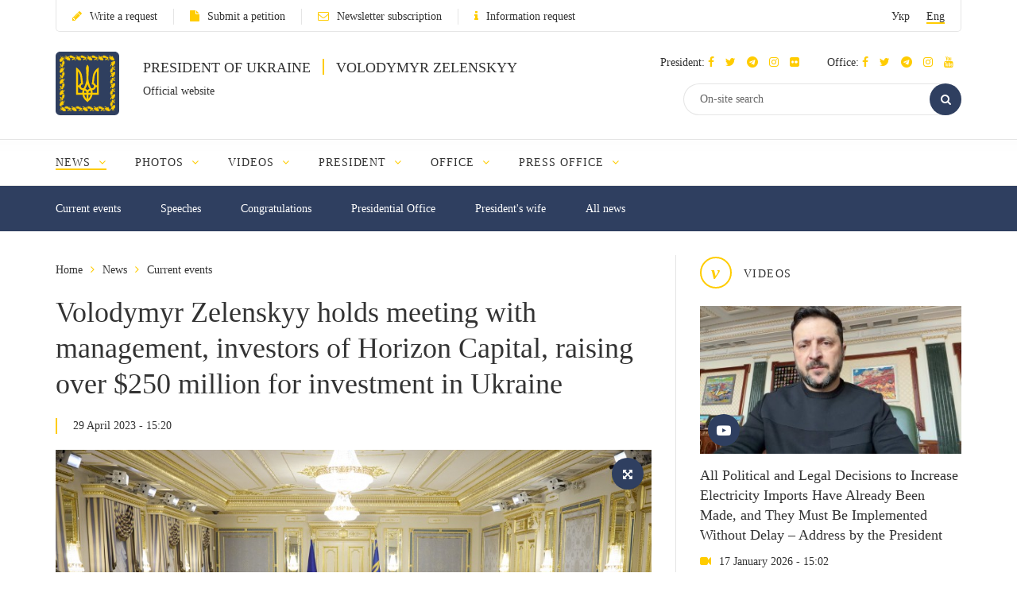

--- FILE ---
content_type: text/html; charset=UTF-8
request_url: https://www.president.gov.ua/en/news/volodimir-zelenskij-proviv-zustrich-iz-kerivnictvom-ta-inves-82561
body_size: 10639
content:
<!DOCTYPE html>
<html lang="en">
    <head>
        <meta charset="utf-8">
        <meta http-equiv="X-UA-Compatible" content="IE=edge">
        <meta name="viewport" content="width=device-width, initial-scale=1">
        <meta content='true' name='HandheldFriendly'/>
        <meta content='width' name='MobileOptimized'/>
        <meta content='yes' name='apple-mobile-web-app-capable'/>
        <title>Volodymyr Zelenskyy holds meeting with management, investors of Horizon Capital, raising over $250 million for investment in Ukraine — Official website of the President of Ukraine</title>

        <meta name="description" content="Horizon Capital representatives announced raising $254 million for its new Horizon Capital Growth Fund IV (HCGF IV). The fund will invest in Ukrainian companies. The Head of State thanked those present for participating in the fund and investing in Ukraine.">
        <meta name="keywords" content="">

        <meta property="og:image" content="https://www.president.gov.ua/storage/j-image-storage/32/93/41/cf1d9b7b803c63c3b2997039b2d31d38_1682700424_large.png" />
        <meta property="og:image" content="https://www.president.gov.ua/images/logo_for_social.png" />
        <meta property="og:title" content="Volodymyr Zelenskyy holds meeting with management, investors of Horizon Capital, raising over $250 million for investment in Ukraine — Official website of the President of Ukraine" />
        <meta property="og:description" content="Horizon Capital representatives announced raising $254 million for its new Horizon Capital Growth Fund IV (HCGF IV). The fund will invest in Ukrainian companies. The Head of State thanked those present for participating in the fund and investing in Ukraine." />
        <meta property="og:url" content="https://www.president.gov.ua/en/news/volodimir-zelenskij-proviv-zustrich-iz-kerivnictvom-ta-inves-82561" />
        <meta property="og:type" content="article" />
        <meta property="og:updated_time" content="1682771490" />
        <meta property="og:site_name" content="Official website of the President of Ukraine" />

        <meta name="twitter:card" content="summary_large_image">
        <meta name="twitter:creator" content="creator">
        <meta name="twitter:site" content="@APUkraine">
        <meta name="twitter:url" content="https://www.president.gov.ua/en/news/volodimir-zelenskij-proviv-zustrich-iz-kerivnictvom-ta-inves-82561" />
        <meta name="twitter:title" content="Volodymyr Zelenskyy holds meeting with management, investors of Horizon Capital, raising over $250 million for investment in Ukraine — Official website of the President of Ukraine">
        <meta name="twitter:description" content="Horizon Capital representatives announced raising $254 million for its new Horizon Capital Growth Fund IV (HCGF IV). The fund will invest in Ukrainian companies. The Head of State thanked those present for participating in the fund and investing in Ukraine.">
        <meta name="twitter:image" content="https://www.president.gov.ua/storage/j-image-storage/32/93/41/cf1d9b7b803c63c3b2997039b2d31d38_1682700424_large.png">

        <link rel="apple-touch-icon" href="https://www.president.gov.ua/images/apple-touch-icon.png">
        <link rel="icon" sizes="192x192" href="https://www.president.gov.ua/images/apple-touch-icon.png">
        <link rel="icon" href="https://www.president.gov.ua/favicon.ico" type="image/x-icon">
        <meta name="mobile-web-app-capable" content="yes">
        <meta name="apple-mobile-web-app-status-bar-style" content="black">

        <!-- fonts !-->
        <link rel="stylesheet" property='stylesheet' href="/fonts/font-awesome-4.7.0/css/font-awesome.min.css" type="text/css"/>

        <!-- mystyle !-->
        <link rel="stylesheet" property='stylesheet' type="text/css" href="https://www.president.gov.ua/css/style.min.css" media='all'/>
        <link rel="stylesheet" property='stylesheet' type="text/css" href="https://www.president.gov.ua/css/style_additional.css" media='all'/>
        <link rel="stylesheet" property='stylesheet' type="text/css" href="https://www.president.gov.ua/css/menubar.css" media='all'/>
        <link rel="stylesheet" property='stylesheet' type="text/css" href="/css/share-selected-text.min.css"/>

            <link type="application/rss+xml" rel="alternate" href="https://www.president.gov.ua/en/rss/news.rss">

        <script src="/js/plugins/jquery.min.js"></script>

        <!--[if lt IE 9]>
            <link rel="stylesheet" type="text/css" href="/css/ie8.css"/>
            <script type="text/javascript" src="/js/rem.min.js"></script>
            <script type="text/javascript" src="/js/respond.min.js"></script>
        <![endif]-->


        <!--[if gte IE 9]>
          <style type="text/css">
            .gradient {
               filter: none;
            }
          </style>
        <![endif]-->

                    <script>
                (function(i,s,o,g,r,a,m){i['GoogleAnalyticsObject']=r;i[r]=i[r]||function(){
                    (i[r].q=i[r].q||[]).push(arguments)},i[r].l=1*new Date();a=s.createElement(o),
                        m=s.getElementsByTagName(o)[0];a.async=1;a.src=g;m.parentNode.insertBefore(a,m)
                })(window,document,'script','//www.google-analytics.com/analytics.js','ga');

                ga('create', 'UA-65781611-1', 'auto');
                ga('send', 'pageview');
            </script>
            
<script>(window.BOOMR_mq=window.BOOMR_mq||[]).push(["addVar",{"rua.upush":"false","rua.cpush":"false","rua.upre":"false","rua.cpre":"false","rua.uprl":"false","rua.cprl":"false","rua.cprf":"false","rua.trans":"","rua.cook":"false","rua.ims":"false","rua.ufprl":"false","rua.cfprl":"false","rua.isuxp":"false","rua.texp":"norulematch","rua.ceh":"false","rua.ueh":"false","rua.ieh.st":"0"}]);</script>
                              <script>!function(e){var n="https://s.go-mpulse.net/boomerang/";if("False"=="True")e.BOOMR_config=e.BOOMR_config||{},e.BOOMR_config.PageParams=e.BOOMR_config.PageParams||{},e.BOOMR_config.PageParams.pci=!0,n="https://s2.go-mpulse.net/boomerang/";if(window.BOOMR_API_key="YD2KP-D2EK2-5M9V5-A6FV5-KYTJ5",function(){function e(){if(!o){var e=document.createElement("script");e.id="boomr-scr-as",e.src=window.BOOMR.url,e.async=!0,i.parentNode.appendChild(e),o=!0}}function t(e){o=!0;var n,t,a,r,d=document,O=window;if(window.BOOMR.snippetMethod=e?"if":"i",t=function(e,n){var t=d.createElement("script");t.id=n||"boomr-if-as",t.src=window.BOOMR.url,BOOMR_lstart=(new Date).getTime(),e=e||d.body,e.appendChild(t)},!window.addEventListener&&window.attachEvent&&navigator.userAgent.match(/MSIE [67]\./))return window.BOOMR.snippetMethod="s",void t(i.parentNode,"boomr-async");a=document.createElement("IFRAME"),a.src="about:blank",a.title="",a.role="presentation",a.loading="eager",r=(a.frameElement||a).style,r.width=0,r.height=0,r.border=0,r.display="none",i.parentNode.appendChild(a);try{O=a.contentWindow,d=O.document.open()}catch(_){n=document.domain,a.src="javascript:var d=document.open();d.domain='"+n+"';void(0);",O=a.contentWindow,d=O.document.open()}if(n)d._boomrl=function(){this.domain=n,t()},d.write("<bo"+"dy onload='document._boomrl();'>");else if(O._boomrl=function(){t()},O.addEventListener)O.addEventListener("load",O._boomrl,!1);else if(O.attachEvent)O.attachEvent("onload",O._boomrl);d.close()}function a(e){window.BOOMR_onload=e&&e.timeStamp||(new Date).getTime()}if(!window.BOOMR||!window.BOOMR.version&&!window.BOOMR.snippetExecuted){window.BOOMR=window.BOOMR||{},window.BOOMR.snippetStart=(new Date).getTime(),window.BOOMR.snippetExecuted=!0,window.BOOMR.snippetVersion=12,window.BOOMR.url=n+"YD2KP-D2EK2-5M9V5-A6FV5-KYTJ5";var i=document.currentScript||document.getElementsByTagName("script")[0],o=!1,r=document.createElement("link");if(r.relList&&"function"==typeof r.relList.supports&&r.relList.supports("preload")&&"as"in r)window.BOOMR.snippetMethod="p",r.href=window.BOOMR.url,r.rel="preload",r.as="script",r.addEventListener("load",e),r.addEventListener("error",function(){t(!0)}),setTimeout(function(){if(!o)t(!0)},3e3),BOOMR_lstart=(new Date).getTime(),i.parentNode.appendChild(r);else t(!1);if(window.addEventListener)window.addEventListener("load",a,!1);else if(window.attachEvent)window.attachEvent("onload",a)}}(),"".length>0)if(e&&"performance"in e&&e.performance&&"function"==typeof e.performance.setResourceTimingBufferSize)e.performance.setResourceTimingBufferSize();!function(){if(BOOMR=e.BOOMR||{},BOOMR.plugins=BOOMR.plugins||{},!BOOMR.plugins.AK){var n=""=="true"?1:0,t="",a="aofk46qxij7yu2lmqm4a-f-f20699c0d-clientnsv4-s.akamaihd.net",i="false"=="true"?2:1,o={"ak.v":"39","ak.cp":"1314352","ak.ai":parseInt("790200",10),"ak.ol":"0","ak.cr":9,"ak.ipv":4,"ak.proto":"h2","ak.rid":"218d9c46","ak.r":42223,"ak.a2":n,"ak.m":"a","ak.n":"essl","ak.bpcip":"3.138.174.0","ak.cport":47614,"ak.gh":"23.66.124.138","ak.quicv":"","ak.tlsv":"tls1.3","ak.0rtt":"","ak.0rtt.ed":"","ak.csrc":"-","ak.acc":"","ak.t":"1768719160","ak.ak":"hOBiQwZUYzCg5VSAfCLimQ==10nxSthnPdLX+NGgxTrZwXjI0D6hRFMO8aM7gvJUScithD5jw4IIXPcm5ppsgBCm4GIjIauJ6HJpSruM3kBkus9PQhuWlbQa9pPXWnadNnSotmvfl7uZaWEPLwEIElcv4/btZ2BnoXN992Uylso2kpKsMH8q366Ykt6oUBqaLJouu6wiA0Iwf7O13nLJcszlBrqeCcLVaR0nSGBlGp4dBhnf9QL96N5KhF3/p2fG49R8uzQTxtQ1hVZCm4zPYf7f1QhteVJB28swOK+Xr7u4u/3TCMftYOQZJjAaJZoGu3WjorYak9AtgZP/GKieK7Z6Y2QCEGs8gpEKdCGiuoJF9RAj3IhMO7x4KTQn65GZDuVSHM0QvLKpHyroud+ISTVUH3GEmeMDJC6Af5+dJjSlDkoZ5ipOsoZQ3MRpIZH2cI0=","ak.pv":"24","ak.dpoabenc":"","ak.tf":i};if(""!==t)o["ak.ruds"]=t;var r={i:!1,av:function(n){var t="http.initiator";if(n&&(!n[t]||"spa_hard"===n[t]))o["ak.feo"]=void 0!==e.aFeoApplied?1:0,BOOMR.addVar(o)},rv:function(){var e=["ak.bpcip","ak.cport","ak.cr","ak.csrc","ak.gh","ak.ipv","ak.m","ak.n","ak.ol","ak.proto","ak.quicv","ak.tlsv","ak.0rtt","ak.0rtt.ed","ak.r","ak.acc","ak.t","ak.tf"];BOOMR.removeVar(e)}};BOOMR.plugins.AK={akVars:o,akDNSPreFetchDomain:a,init:function(){if(!r.i){var e=BOOMR.subscribe;e("before_beacon",r.av,null,null),e("onbeacon",r.rv,null,null),r.i=!0}return this},is_complete:function(){return!0}}}}()}(window);</script></head>
    <body>

    <!--<div class="preload_block" style="position: fixed; top: 0px; left: 0px; width: 100%; height: 100%; z-index: 10000; display: block; background: rgb(255, 255, 255);"></div>!-->

        <!--all!-->
        <div class="all">

            <!--header!-->
<header data-fixed="1">

    <!--header_top!-->
    <div class="header_top" tabindex="-1">
        <div class="container">
            <div class="header_top_container">
                <div class="row">
                    <div class="col-xs-9">
                        <ul class="link_row">

                                                    <li>
                                <a class="small_text" href="https://www.president.gov.ua/en/appeals/submit-appeal"><i class="fa fa-pencil"></i>Write a request</a>
                            </li>
                                                                                    <li>
                                    <a class="small_text" href="https://petition.president.gov.ua" target="_blank"><i class="fa fa-file"></i>Submit a petition</a>
                                </li>
                            
                                                            <li>
                                    <a class="small_text" href="https://www.president.gov.ua/en/subscribe"><i class="fa fa-envelope-o"></i>Newsletter subscription</a>
                                </li>
                                                                                                                    <li>
                                    <a class="small_text" href="https://www.president.gov.ua/en/public-info/pub-info-request"><i class="fa fa-info"></i>Information request</a>
                                </li>
                                                    </ul>
                    </div>
                    <div class="col-xs-3">
                        <div class="lang right">
                            <ul>
                                <li><a class="small_text " href="https://www.president.gov.ua/news/volodimir-zelenskij-proviv-zustrich-iz-kerivnictvom-ta-inves-82561" onclick="App.changeLocale('ua');">Укр</a></li>
                                <li><a class="small_text act" href="https://www.president.gov.ua/en/news/volodimir-zelenskij-proviv-zustrich-iz-kerivnictvom-ta-inves-82561" onclick="App.changeLocale('en');">Eng</a></li>
                            </ul>
                        </div>
                    </div>
                </div>
            </div>
        </div>
    </div>
    <!--header_top!-->

    <!--header_center!-->
    <div class="header_center">

        <!--mobile menu!-->
        <div class="mobile_menu">

            <div class="row mobile_top">
                <div class="col-xs-9">
                    <div class="lang">
                        <ul>
                            <li><a tabindex="-1" class="small_text " href="https://www.president.gov.ua/news/volodimir-zelenskij-proviv-zustrich-iz-kerivnictvom-ta-inves-82561" onclick="App.changeLocale('ua');">Укр</a></li>
                            <li><a tabindex="-1" class="small_text act" href="https://www.president.gov.ua/en/news/volodimir-zelenskij-proviv-zustrich-iz-kerivnictvom-ta-inves-82561" onclick="App.changeLocale('en');">Eng</a></li>
                        </ul>
                    </div>
                </div>
                <div class="col-xs-3">
                    <a tabindex="-1" onclick="MobileMenu.close();" class="close_mobile_menu" href="javascript:;">
                        <span class="circle white"><i class="fa fa-times"></i></span>
                    </a>
                </div>
            </div>

            <ul class="link_row">
                                  <li>
                      <a tabindex="-1" class="small_text" href="https://www.president.gov.ua/en/appeals/appeals-info"><i class="fa fa-pencil"></i>Write a request</a>
                    </li>
                
                                    <li>
                        <a tabindex="-1" class="small_text" href="https://petition.president.gov.ua" target="_blank"><i class="fa fa-file"></i>Submit a petition</a>
                    </li>
                
                                    <li>
                        <a tabindex="-1" class="small_text" href="https://www.president.gov.ua/en/subscribe"><i class="fa fa-file"></i>Newsletter subscription</a>
                    </li>
                

                
                                    <li>
                        <a tabindex="-1" class="small_text" href="https://www.president.gov.ua/en/public-info/pub-info-request"><i class="fa fa-file"></i>Information request</a>
                    </li>
                            </ul>

            <!--mobile_search!-->
            <div class="mobile_search">
                <form action="https://www.president.gov.ua/en/search" method="get">
                    <button tabindex="-1" class="round_btn" type="submit"><i class="fa fa-search"></i></button>
                    <input tabindex="-1" type="text" placeholder="On-site search" name="query">
                    <input tabindex="-1" type="hidden" name="_token" value="haw44FOVS6F3SnLAkQcLfIXbKcreG0auqZvSxgWh">
                </form>
            </div>
            <!--mobile_search!-->

            <!--main_menu!-->
            <div class="main_menu">
                <ul class="main_menu_table">
                                                                  
                        <li class="main_menu_cell">
                            <a tabindex="-1" class="main_menu_link act" href="https://www.president.gov.ua/en/news">News</a>

                                                            <i onclick="MobileMenu.show_sub($(this))" class="fa fa-angle-down"></i>
                            
                                                            <div class="main_menu_sub">
                                    <ul>
                                                                                     
                                            <li><a tabindex="-1" href="https://www.president.gov.ua/en/news/last">Current events</a></li>
                                                                                    
                                            <li><a tabindex="-1" href="https://www.president.gov.ua/en/news/speeches">Speeches</a></li>
                                                                                    
                                            <li><a tabindex="-1" href="https://www.president.gov.ua/en/news/greetings">Congratulations</a></li>
                                                                                    
                                            <li><a tabindex="-1" href="https://www.president.gov.ua/en/news/administration">Presidential Office</a></li>
                                                                                    
                                            <li><a tabindex="-1" href="https://www.president.gov.ua/en/news/wife">President's wife</a></li>
                                                                                                                                                                                                                                                                            
                                            <li><a tabindex="-1" href="https://www.president.gov.ua/en/news/all">All news</a></li>
                                                                                                                                                                        </ul>
                                </div>
                                                    </li>
                                            
                        <li class="main_menu_cell">
                            <a tabindex="-1" class="main_menu_link " href="https://www.president.gov.ua/en/photos">Photos</a>

                                                            <i onclick="MobileMenu.show_sub($(this))" class="fa fa-angle-down"></i>
                            
                                                            <div class="main_menu_sub">
                                    <ul>
                                                                                     
                                            <li><a tabindex="-1" href="https://www.president.gov.ua/en/photos/social-activities">Social activities</a></li>
                                                                                    
                                            <li><a tabindex="-1" href="https://www.president.gov.ua/en/photos/meetings">Conferences and meetings</a></li>
                                                                                    
                                            <li><a tabindex="-1" href="https://www.president.gov.ua/en/photos/working-visits">Working visits</a></li>
                                                                                                                                                                                                                                                                                                                                                                                                                                                                    
                                            <li><a tabindex="-1" href="https://www.president.gov.ua/en/photos/foreign-visits">Foreign visits</a></li>
                                                                                                                                                                                
                                            <li><a tabindex="-1" href="https://www.president.gov.ua/en/photos/all">All galleries</a></li>
                                                                                                                                                                                                                                                                                                                                                                                                                                                                                                                                                        </ul>
                                </div>
                                                    </li>
                                            
                        <li class="main_menu_cell">
                            <a tabindex="-1" class="main_menu_link " href="https://www.president.gov.ua/en/videos">Videos</a>

                                                            <i onclick="MobileMenu.show_sub($(this))" class="fa fa-angle-down"></i>
                            
                                                            <div class="main_menu_sub">
                                    <ul>
                                                                                     
                                            <li><a tabindex="-1" href="https://www.president.gov.ua/en/videos/videos-archive">Video collection</a></li>
                                                                                                                                                                        </ul>
                                </div>
                                                    </li>
                                                                                                
                        <li class="main_menu_cell">
                            <a tabindex="-1" class="main_menu_link " href="https://www.president.gov.ua/en/president">President</a>

                                                            <i onclick="MobileMenu.show_sub($(this))" class="fa fa-angle-down"></i>
                            
                                                            <div class="main_menu_sub">
                                    <ul>
                                                                                     
                                            <li><a tabindex="-1" href="https://www.president.gov.ua/en/president/biografiya">Biography</a></li>
                                                                                                                                                                                
                                            <li><a tabindex="-1" href="https://www.president.gov.ua/en/president/about-president">About the President of Ukraine</a></li>
                                                                                                                                                                        </ul>
                                </div>
                                                    </li>
                                            
                        <li class="main_menu_cell">
                            <a tabindex="-1" class="main_menu_link " href="https://www.president.gov.ua/en/administration">Office</a>

                                                            <i onclick="MobileMenu.show_sub($(this))" class="fa fa-angle-down"></i>
                            
                                                            <div class="main_menu_sub">
                                    <ul>
                                                                                     
                                            <li><a tabindex="-1" href="https://www.president.gov.ua/en/administration/office-management">Office Management</a></li>
                                                                                                                                                                                                                                                                                                                                                                                                                                                                                                                                                                                                                                                                                                                                                                                                                                                                                                                                                                                                                                                                                                                                                                                                                            </ul>
                                </div>
                                                    </li>
                                            
                        <li class="main_menu_cell">
                            <a tabindex="-1" class="main_menu_link " href="https://www.president.gov.ua/en/press-office">Press Office</a>

                                                            <i onclick="MobileMenu.show_sub($(this))" class="fa fa-angle-down"></i>
                            
                                                            <div class="main_menu_sub">
                                    <ul>
                                                                                                                                                                                 
                                            <li><a tabindex="-1" href="https://www.president.gov.ua/en/press-office/upcoming-events">Upcoming events</a></li>
                                                                                                                                                                                
                                            <li><a tabindex="-1" href="https://www.president.gov.ua/en/press-office/rss-feeds">Newsletter subscription</a></li>
                                                                            </ul>
                                </div>
                                                    </li>
                                                                                                                                                                                                                    </ul>
            </div>
            <!--main_menu!-->

            <!--header_soc!-->
            <div class="header_soc">
                                <div class="soc_box">
                    <p class="small_text ">President:
                                                                          <a tabindex="-1" href="https://www.facebook.com/zelenskyy.official" target="_blank"><i class="fa fa-facebook"></i></a>
                                              
                                                                          <a tabindex="-1" href="https://twitter.com/ZelenskyyUa" target="_blank"  role="button" aria-label="Читати у Twitter"><i class="fa fa-twitter"></i></a>
                                              
                                                  <a tabindex="-1" href="https://t.me/V_Zelenskiy_official" target="_blank"><i class="fa fa-telegram"></i></a>
                      

                                                  <a tabindex="-1" href="https://www.instagram.com/zelenskyy_official" target="_blank"><i class="fa fa-instagram"></i></a>
                      
                                                  <a tabindex="-1" href="https://www.flickr.com/photos/165930373@N06" target="_blank"><i class="fa fa-flickr"></i></a>
                      
                    </p>
                </div>
                                                <div class="soc_box">
                    <p class="small_text ">Office:
                                                                          <a tabindex="-1" href="https://www.facebook.com/president.gov.ua" target="_blank"><i class="fa fa-facebook"></i></a>
                                              
                                                                          <a tabindex="-1" href="https://twitter.com/APUkraine" target="_blank" role="button"  aria-label="Читати у Twitter"><i class="fa fa-twitter"></i></a>
                                              

                                                      <a tabindex="-1" href="https://t.me/OP_UA" target="_blank"><i class="fa fa-telegram"></i></a>
                      
                                                  <a tabindex="-1" href="https://www.instagram.com/op_ukraine/" target="_blank"><i class="fa fa-instagram"></i></a>
                      

                                                      <a tabindex="-1" href="https://www.youtube.com/user/PresidentGovUa" target="_blank"><i class="fa fa-youtube"></i></a>
                                          </p>
                </div>
                            </div>
            <!--header_soc!-->
        </div>
        <!--mobile menu!-->

        <div class="container">
            <div class="header_center_container">
                <div class="row">
                    <div class="col-xs-7">
                        <div class="logo clearfix">
                            <div class="logo_img">
                                <a href="https://www.president.gov.ua/en">
                                    <img class="normal" src="/images/emblem.svg" width="80" height="80" alt="Home">
                                    <img class="ie8" src="/images/logo.png" width="80" height="80" alt="Home">
                                </a>
                            </div>
                            <div class="logo_text">
                                <p class="uppercase_text">President of Ukraine <span class="vert_line"></span> Volodymyr Zelenskyy</p>
                                <p class="small_text">Official website</p>
                            </div>
                        </div>
                    </div>
                    <div class="col-xs-5">

                        <!--mobile nav!-->
                        <div class="mob_nav">
                            <a tabindex="-1" onclick="MobileMenu.toggle($(this))" href="javascript:;">
                                <span class="circle blue"><i class="fa fa-navicon"></i></span>
                            </a>
                        </div>
                        <!--mobile nav!-->

                        <!--header_soc!-->
                        <div class="header_soc">
                                                        <div class="soc_box">
                                <p class="small_text ">President:
                                                                                                              <a tabindex="-1" href="https://www.facebook.com/zelenskyy.official" target="_blank"><i class="fa fa-facebook"></i></a>
                                                                      
                                                                                                              <a tabindex="-1" href="https://twitter.com/ZelenskyyUa" target="_blank"  role="button" aria-label="Читати у Twitter"><i class="fa fa-twitter"></i></a>
                                                                      

                    		                          	    <a tabindex="-1" href="https://t.me/V_Zelenskiy_official" target="_blank"><i class="fa fa-telegram"></i></a>
                    		  

                                                                          <a tabindex="-1" href="https://www.instagram.com/zelenskyy_official" target="_blank"><i class="fa fa-instagram"></i></a>
                                  
                                                                      <a tabindex="-1" href="https://www.flickr.com/photos/165930373@N06" target="_blank"><i class="fa fa-flickr"></i></a>
                                  
                                </p>
                            </div>
                                                                                    <div class="soc_box">
                                <p class="small_text ">Office:
                                                                                                              <a tabindex="-1" href="https://www.facebook.com/president.gov.ua" target="_blank"><i class="fa fa-facebook"></i></a>
                                                                      
                                                                                                              <a tabindex="-1" href="https://twitter.com/APUkraine" target="_blank" role="button"  aria-label="Читати у Twitter"><i class="fa fa-twitter"></i></a>
                                                                      

                    		                              	    <a tabindex="-1" href="https://t.me/OP_UA" target="_blank"><i class="fa fa-telegram"></i></a>
                    		  
                    		                          	    <a tabindex="-1" href="https://www.instagram.com/op_ukraine/" target="_blank"><i class="fa fa-instagram"></i></a>
                    		  

                                                                              <a tabindex="-1" href="https://www.youtube.com/user/PresidentGovUa" target="_blank"><i class="fa fa-youtube"></i></a>
                                                                  </p>
                            </div>
                                                    </div>
                        <!--header_soc!-->

                        <div class="clear"></div>

                        <!--header_search!-->
                        <div class="header_search">
                            <form action="https://www.president.gov.ua/en/search" method="get">
                                <div class="search_row">
                                    <button tabindex="-1" class="round_btn act" type="submit"><i class="fa fa-search"></i></button>
                                    <input class="act" type="text" placeholder="On-site search" name="query">
                                    <input tabindex="-1" type="hidden" name="_token" value="haw44FOVS6F3SnLAkQcLfIXbKcreG0auqZvSxgWh">
                                </div>
                            </form>
                        </div>
                        <!--header_search!-->
                    </div>
                </div>
            </div>
        </div>
    </div>
    <!--header_center!-->

    <!--header_bottom!-->
    <div class="header_bottom">
        <div class="container">
            <div id="main_menu" class="main_menu js_menu" role="navigation" aria-label="Main menu" tabindex="-1">
                <ul id="nav" class="menubar root-level main_menu_table" role="menubar">
                                                                          
                            <li class="menu-parent main_menu_cell" role="menuitem" tabindex="0" aria-haspopup="true">
                                <a role="none" tabindex="-1" class="main_menu_link act" href="https://www.president.gov.ua/en/news">News
                                                                            <i role="none" tabindex="-1" class="fa fa-angle-down"></i>
                                                                    </a>
                                                                    <ul role="menu" class="menu" aria-hidden="true">
                                                                                                                                 <li role="menuitem" class="menu-item" tabindex="-1"><a href="https://www.president.gov.ua/en/news/last">Current events</a></li>
                                                                                                                                <li role="menuitem" class="menu-item" tabindex="-1"><a href="https://www.president.gov.ua/en/news/speeches">Speeches</a></li>
                                                                                                                                <li role="menuitem" class="menu-item" tabindex="-1"><a href="https://www.president.gov.ua/en/news/greetings">Congratulations</a></li>
                                                                                                                                <li role="menuitem" class="menu-item" tabindex="-1"><a href="https://www.president.gov.ua/en/news/administration">Presidential Office</a></li>
                                                                                                                                <li role="menuitem" class="menu-item" tabindex="-1"><a href="https://www.president.gov.ua/en/news/wife">President's wife</a></li>
                                                                                                                                                                                                                                                                                                                        <li role="menuitem" class="menu-item" tabindex="-1"><a href="https://www.president.gov.ua/en/news/all">All news</a></li>
                                                                                                                                                                        </ul>
                                                            </li>
                                                    
                            <li class="menu-parent main_menu_cell" role="menuitem" tabindex="0" aria-haspopup="true">
                                <a role="none" tabindex="-1" class="main_menu_link " href="https://www.president.gov.ua/en/photos">Photos
                                                                            <i role="none" tabindex="-1" class="fa fa-angle-down"></i>
                                                                    </a>
                                                                    <ul role="menu" class="menu" aria-hidden="true">
                                                                                                                                 <li role="menuitem" class="menu-item" tabindex="-1"><a href="https://www.president.gov.ua/en/photos/social-activities">Social activities</a></li>
                                                                                                                                <li role="menuitem" class="menu-item" tabindex="-1"><a href="https://www.president.gov.ua/en/photos/meetings">Conferences and meetings</a></li>
                                                                                                                                <li role="menuitem" class="menu-item" tabindex="-1"><a href="https://www.president.gov.ua/en/photos/working-visits">Working visits</a></li>
                                                                                                                                                                                                                                                                                                                                                                                                                                                                                                                <li role="menuitem" class="menu-item" tabindex="-1"><a href="https://www.president.gov.ua/en/photos/foreign-visits">Foreign visits</a></li>
                                                                                                                                                                                                                            <li role="menuitem" class="menu-item" tabindex="-1"><a href="https://www.president.gov.ua/en/photos/all">All galleries</a></li>
                                                                                                                                                                                                                                                                                                                                                                                                                                                                                                                                                        </ul>
                                                            </li>
                                                    
                            <li class="menu-parent main_menu_cell" role="menuitem" tabindex="0" aria-haspopup="true">
                                <a role="none" tabindex="-1" class="main_menu_link " href="https://www.president.gov.ua/en/videos">Videos
                                                                            <i role="none" tabindex="-1" class="fa fa-angle-down"></i>
                                                                    </a>
                                                                    <ul role="menu" class="menu" aria-hidden="true">
                                                                                                                                 <li role="menuitem" class="menu-item" tabindex="-1"><a href="https://www.president.gov.ua/en/videos/videos-archive">Video collection</a></li>
                                                                                                                                                                        </ul>
                                                            </li>
                                                                                                                
                            <li class="menu-parent main_menu_cell" role="menuitem" tabindex="0" aria-haspopup="true">
                                <a role="none" tabindex="-1" class="main_menu_link " href="https://www.president.gov.ua/en/president">President
                                                                            <i role="none" tabindex="-1" class="fa fa-angle-down"></i>
                                                                    </a>
                                                                    <ul role="menu" class="menu" aria-hidden="true">
                                                                                                                                 <li role="menuitem" class="menu-item" tabindex="-1"><a href="https://www.president.gov.ua/en/president/biografiya">Biography</a></li>
                                                                                                                                                                                                                            <li role="menuitem" class="menu-item" tabindex="-1"><a href="https://www.president.gov.ua/en/president/about-president">About the President of Ukraine</a></li>
                                                                                                                                                                        </ul>
                                                            </li>
                                                    
                            <li class="menu-parent main_menu_cell" role="menuitem" tabindex="0" aria-haspopup="true">
                                <a role="none" tabindex="-1" class="main_menu_link " href="https://www.president.gov.ua/en/administration">Office
                                                                            <i role="none" tabindex="-1" class="fa fa-angle-down"></i>
                                                                    </a>
                                                                    <ul role="menu" class="menu" aria-hidden="true">
                                                                                                                                 <li role="menuitem" class="menu-item" tabindex="-1"><a href="https://www.president.gov.ua/en/administration/office-management">Office Management</a></li>
                                                                                                                                                                                                                                                                                                                                                                                                                                                                                                                                                                                                                                                                                                                                                                                                                                                                                                                                                                                                                                                                                                                                                                                                                            </ul>
                                                            </li>
                                                    
                            <li class="menu-parent main_menu_cell" role="menuitem" tabindex="0" aria-haspopup="true">
                                <a role="none" tabindex="-1" class="main_menu_link " href="https://www.president.gov.ua/en/press-office">Press Office
                                                                            <i role="none" tabindex="-1" class="fa fa-angle-down"></i>
                                                                    </a>
                                                                    <ul role="menu" class="menu" aria-hidden="true">
                                                                                                                                                                                                                             <li role="menuitem" class="menu-item" tabindex="-1"><a href="https://www.president.gov.ua/en/press-office/upcoming-events">Upcoming events</a></li>
                                                                                                                                                                                                                            <li role="menuitem" class="menu-item" tabindex="-1"><a href="https://www.president.gov.ua/en/press-office/rss-feeds">Newsletter subscription</a></li>
                                                                            </ul>
                                                            </li>
                                                                                                                                                                                                                                                    <li class="menu-parent all_menu" role="menuitem" tabindex="0" aria-haspopup="true">
                        <a class="main_menu_link" href="javascript:;">More <i class="fa fa-angle-down"></i></a>
                        <ul role="menu" class="menu" aria-hidden="true">
                                                                                                                                      <li role="menuitem" class="menu-item hide" tabindex="-1">
                                        <a class="act" href="https://www.president.gov.ua/en/news">News</a>
                                    </li>
                                                                                                        <li role="menuitem" class="menu-item hide" tabindex="-1">
                                        <a class="" href="https://www.president.gov.ua/en/photos">Photos</a>
                                    </li>
                                                                                                        <li role="menuitem" class="menu-item hide" tabindex="-1">
                                        <a class="" href="https://www.president.gov.ua/en/videos">Videos</a>
                                    </li>
                                                                                                                                                                                    <li role="menuitem" class="menu-item hide" tabindex="-1">
                                        <a class="" href="https://www.president.gov.ua/en/president">President</a>
                                    </li>
                                                                                                        <li role="menuitem" class="menu-item hide" tabindex="-1">
                                        <a class="" href="https://www.president.gov.ua/en/administration">Office</a>
                                    </li>
                                                                                                        <li role="menuitem" class="menu-item hide" tabindex="-1">
                                        <a class="" href="https://www.president.gov.ua/en/press-office">Press Office</a>
                                    </li>
                                                                                                                                                                                                                                                                                                                        </ul>
                    </li>
                </ul>
            </div>
        </div>
    </div>
    <!--header_bottom!-->
</header>
<!--header!-->

<!--header_fixed!-->
<div class="header_fixed">
    <!--fixed_top!-->
    <div class="fixed_top">
        <div class="container">
            <div class="row">
                <div class="col-xs-5 header_left_fixed">
                    <div class="logo_fixed clearfix">
                        <div class="logo_fixed_img">
                            <a href="/">
                                <img src="/images/emblem.svg" width="40" header="40" alt="Home"/>
                            </a>
                        </div>
                        <div class="logo_fixed_text">
                            <p class="uppercase_text">President of Ukraine</p>
                        </div>
                    </div>
                </div>
                <div class="col-xs-4 header_center_fixed">
                    <div class="fixed_btn right">
                        <a onclick="Search.show_fixed($(this));" href="javascript:">
                            <span class="circle white"><i class="fa fa-search"></i></span>
                        </a>
                        <a onclick="FixedMenu.toggle($(this))" href="javascript:">
                            <span class="circle white"><i class="fa fa-navicon"></i></span>
                        </a>
                    </div>
                    <!--fixed_search!-->

                        <div class="header_search">
                            <form id="fixed_search" action="https://www.president.gov.ua/en/search" method="get">
                                <div class="search_row">
                                    <input type="text" placeholder="On-site search" name="query">
                                    <input type="hidden" name="_token" value="haw44FOVS6F3SnLAkQcLfIXbKcreG0auqZvSxgWh">
                                </div>
                            </form>
                        </div>
                        <!--fixed_search!-->
                </div>
                <div class="col-xs-3 header_right_fixed">
                    <div class="lang right">
                        <ul>
                            <li><a class="small_text " href="https://www.president.gov.ua/news/volodimir-zelenskij-proviv-zustrich-iz-kerivnictvom-ta-inves-82561" onclick="App.changeLocale('ua');">Укр</a></li>
                            <li><a class="small_text act" href="https://www.president.gov.ua/en/news/volodimir-zelenskij-proviv-zustrich-iz-kerivnictvom-ta-inves-82561" onclick="App.changeLocale('en');">Eng</a></li>
                        </ul>
                    </div>
                </div>
            </div>
        </div>
    </div>
    <!--fixed_top!-->

    <!--fixed_menu!-->
    <div class="fixed_menu js_menu">
        <div class="container">
            <div id="fixed_menu" class="main_menu">
                <ul class="main_menu_table">
                                                                          
                            <li class="main_menu_cell">
                                <a class="main_menu_link act" href="https://www.president.gov.ua/en/news">News
                                                                            <i class="fa fa-angle-down"></i>
                                                                    </a>
                                                                    <div class="main_menu_sub">
                                        <ul>
                                                                                             
                                                <li><a href="https://www.president.gov.ua/en/news/last">Current events</a></li>
                                                                                            
                                                <li><a href="https://www.president.gov.ua/en/news/speeches">Speeches</a></li>
                                                                                            
                                                <li><a href="https://www.president.gov.ua/en/news/greetings">Congratulations</a></li>
                                                                                            
                                                <li><a href="https://www.president.gov.ua/en/news/administration">Presidential Office</a></li>
                                                                                            
                                                <li><a href="https://www.president.gov.ua/en/news/wife">President's wife</a></li>
                                                                                                                                                                                                                                                                                                    
                                                <li><a href="https://www.president.gov.ua/en/news/all">All news</a></li>
                                                                                                                                                                                        </ul>
                                    </div>
                                                            </li>
                                                    
                            <li class="main_menu_cell">
                                <a class="main_menu_link " href="https://www.president.gov.ua/en/photos">Photos
                                                                            <i class="fa fa-angle-down"></i>
                                                                    </a>
                                                                    <div class="main_menu_sub">
                                        <ul>
                                                                                             
                                                <li><a href="https://www.president.gov.ua/en/photos/social-activities">Social activities</a></li>
                                                                                            
                                                <li><a href="https://www.president.gov.ua/en/photos/meetings">Conferences and meetings</a></li>
                                                                                            
                                                <li><a href="https://www.president.gov.ua/en/photos/working-visits">Working visits</a></li>
                                                                                                                                                                                                                                                                                                                                                                                                                                                                                                            
                                                <li><a href="https://www.president.gov.ua/en/photos/foreign-visits">Foreign visits</a></li>
                                                                                                                                                                                                
                                                <li><a href="https://www.president.gov.ua/en/photos/all">All galleries</a></li>
                                                                                                                                                                                                                                                                                                                                                                                                                                                                                                                                                                                                        </ul>
                                    </div>
                                                            </li>
                                                    
                            <li class="main_menu_cell">
                                <a class="main_menu_link " href="https://www.president.gov.ua/en/videos">Videos
                                                                            <i class="fa fa-angle-down"></i>
                                                                    </a>
                                                                    <div class="main_menu_sub">
                                        <ul>
                                                                                             
                                                <li><a href="https://www.president.gov.ua/en/videos/videos-archive">Video collection</a></li>
                                                                                                                                                                                        </ul>
                                    </div>
                                                            </li>
                                                                                                                
                            <li class="main_menu_cell">
                                <a class="main_menu_link " href="https://www.president.gov.ua/en/president">President
                                                                            <i class="fa fa-angle-down"></i>
                                                                    </a>
                                                                    <div class="main_menu_sub">
                                        <ul>
                                                                                             
                                                <li><a href="https://www.president.gov.ua/en/president/biografiya">Biography</a></li>
                                                                                                                                                                                                
                                                <li><a href="https://www.president.gov.ua/en/president/about-president">About the President of Ukraine</a></li>
                                                                                                                                                                                        </ul>
                                    </div>
                                                            </li>
                                                    
                            <li class="main_menu_cell">
                                <a class="main_menu_link " href="https://www.president.gov.ua/en/administration">Office
                                                                            <i class="fa fa-angle-down"></i>
                                                                    </a>
                                                                    <div class="main_menu_sub">
                                        <ul>
                                                                                             
                                                <li><a href="https://www.president.gov.ua/en/administration/office-management">Office Management</a></li>
                                                                                                                                                                                                                                                                                                                                                                                                                                                                                                                                                                                                                                                                                                                                                                                                                                                                                                                                                                                                                                                                                                                                                                                                                                                                                                                                    </ul>
                                    </div>
                                                            </li>
                                                    
                            <li class="main_menu_cell">
                                <a class="main_menu_link " href="https://www.president.gov.ua/en/press-office">Press Office
                                                                            <i class="fa fa-angle-down"></i>
                                                                    </a>
                                                                    <div class="main_menu_sub">
                                        <ul>
                                                                                                                                                                                                 
                                                <li><a href="https://www.president.gov.ua/en/press-office/upcoming-events">Upcoming events</a></li>
                                                                                                                                                                                                
                                                <li><a href="https://www.president.gov.ua/en/press-office/rss-feeds">Newsletter subscription</a></li>
                                                                                    </ul>
                                    </div>
                                                            </li>
                                                                                                                                                                                                                                                    <li class="all_menu">
                        <a class="main_menu_link" href="javascript:;">More <i class="fa fa-angle-down"></i></a>
                        <div class="main_menu_sub">
                            <ul>
                                                                                                              
                                        <li class="hide">
                                            <a class="act" href="https://www.president.gov.ua/en/news">News</a>
                                        </li>
                                                                            
                                        <li class="hide">
                                            <a class="" href="https://www.president.gov.ua/en/photos">Photos</a>
                                        </li>
                                                                            
                                        <li class="hide">
                                            <a class="" href="https://www.president.gov.ua/en/videos">Videos</a>
                                        </li>
                                                                                                                                                                
                                        <li class="hide">
                                            <a class="" href="https://www.president.gov.ua/en/president">President</a>
                                        </li>
                                                                            
                                        <li class="hide">
                                            <a class="" href="https://www.president.gov.ua/en/administration">Office</a>
                                        </li>
                                                                            
                                        <li class="hide">
                                            <a class="" href="https://www.president.gov.ua/en/press-office">Press Office</a>
                                        </li>
                                                                                                                                                                                                                                                                                                                                                            </ul>
                        </div>
                    </li>
                </ul>
            </div>
        </div>
    </div>
    <!--fixed_menu!-->

</div>
<!--header_fixed!-->

<div class="content_menu_row">
    <div class="container">
        <div id="content_menu" class="content_menu">
            <ul class="content_menu_table">
                                                              
                                                                                     
                                <li class="content_menu_cell">
                                    <a href="https://www.president.gov.ua/en/news/last"
                                       class="content_menu_link ">
                                        Current events
                                    </a>
                                </li>
                                                            
                                <li class="content_menu_cell">
                                    <a href="https://www.president.gov.ua/en/news/speeches"
                                       class="content_menu_link ">
                                        Speeches
                                    </a>
                                </li>
                                                            
                                <li class="content_menu_cell">
                                    <a href="https://www.president.gov.ua/en/news/greetings"
                                       class="content_menu_link ">
                                        Congratulations
                                    </a>
                                </li>
                                                            
                                <li class="content_menu_cell">
                                    <a href="https://www.president.gov.ua/en/news/administration"
                                       class="content_menu_link ">
                                        Presidential Office
                                    </a>
                                </li>
                                                            
                                <li class="content_menu_cell">
                                    <a href="https://www.president.gov.ua/en/news/wife"
                                       class="content_menu_link ">
                                        President's wife
                                    </a>
                                </li>
                                                                                                                                                                                                    
                                <li class="content_menu_cell">
                                    <a href="https://www.president.gov.ua/en/news/all"
                                       class="content_menu_link ">
                                        All news
                                    </a>
                                </li>
                                                                                                                            <li class="all_menu">
                                <a class="content_menu_link" href="javascript:;">More <i class="fa fa-angle-down"></i></a>
                                <div class="main_menu_sub">
                                    <ul>
                                                                                     
                                            <li class="hide">
                                                <a href="https://www.president.gov.ua/en/news/last">
                                                    Current events
                                                </a>
                                            </li>
                                                                                    
                                            <li class="hide">
                                                <a href="https://www.president.gov.ua/en/news/speeches">
                                                    Speeches
                                                </a>
                                            </li>
                                                                                    
                                            <li class="hide">
                                                <a href="https://www.president.gov.ua/en/news/greetings">
                                                    Congratulations
                                                </a>
                                            </li>
                                                                                    
                                            <li class="hide">
                                                <a href="https://www.president.gov.ua/en/news/administration">
                                                    Presidential Office
                                                </a>
                                            </li>
                                                                                    
                                            <li class="hide">
                                                <a href="https://www.president.gov.ua/en/news/wife">
                                                    President's wife
                                                </a>
                                            </li>
                                                                                                                                                                                                                                                                            
                                            <li class="hide">
                                                <a href="https://www.president.gov.ua/en/news/all">
                                                    All news
                                                </a>
                                            </li>
                                                                                                                                                                        </ul>
                                </div>
                            </li>
                        
                                            
                        
                                            
                        
                                                                                                
                        
                                            
                        
                                            
                        
                                                                                                                                                                                                            </ul>
        </div>
    </div>
</div>


            

    <div class="cat_section">
        <div class="container">
            <div class='catalog_container'>
                <div class="row">
                    <div class="col-xs-4 home_right">
    <div class="right_part">
                   <section class="right_section hide_mobile">
        <div class="video_box">
            <div class="topic"><span>v</span>Videos</div>

                            
                <div class="item_stat vert">
                    <div class="row">
                                                    <div class="col-xs-12">
                                <div class="item_img">
                                    <a href="https://www.president.gov.ua/en/videos/vsi-politichni-ta-yuridichni-rishennya-vzhe-uhvaleni-dlya-zb-8333">
                                        <img src="https://www.president.gov.ua/storage/j-image-storage/55/62/13/371c9a1ab2e26004f12c561a01de103f_1768656123_medium.jpeg" width="360" height="240" alt="All Political and Legal Decisions to Increase Electricity Imports Have Already Been Made, and They Must Be Implemented Without Delay – Address by the President">
                                        <span class="round_btn video_icon"><i class="fa fa-youtube-play"></i></span>
                                    </a>
                                </div>
                            </div>
                                                <div class="col-xs-12">
                            <div class="item_text">
                                <div class="text_overflow">
                                    <a href="https://www.president.gov.ua/en/videos/vsi-politichni-ta-yuridichni-rishennya-vzhe-uhvaleni-dlya-zb-8333">All Political and Legal Decisions to Increase Electricity Imports Have Already Been Made, and They Must Be Implemented Without Delay – Address by the President</a>
                                </div>
                                <p class="video_date date"><i class="fa fa-video-camera"></i>17 January 2026  - 15:02</p>
                            </div>
                        </div>
                    </div>
                </div>
            
            <a class="show_all middle_text" href="https://www.president.gov.ua/en/videos">View all videos <i class="fa fa-angle-right"></i> </a>
        </div>
    </section>
                    <section class="right_section hide_mobile">
        <div class="right_top">
            <div class="topic"><span>n</span>latest news</div>
            <div class="item_document_list">
                                    <div class="item_document">
                        <h4><a href="https://www.president.gov.ua/en/news/ukrayina-zaprovadila-sankciyi-proti-rosijskih-sportivnih-pro-102477">Ukraine Imposed Sanctions Against Russian Sports Propagandists</a></h4>
                        <p class="date">17 January 2026  - 16:27</p>
                    </div>
                                    <div class="item_document">
                        <h4><a href="https://www.president.gov.ua/en/news/vsi-politichni-ta-yuridichni-rishennya-vzhe-uhvaleni-dlya-zb-102473">All Political and Legal Decisions to Increase Electricity Imports Have Already Been Made, and They Must Be Implemented Without Delay – Address by the President</a></h4>
                        <p class="date">17 January 2026  - 15:31</p>
                    </div>
                                    <div class="item_document">
                        <h4><a href="https://www.president.gov.ua/en/news/persha-ledi-ukrayini-z-prezidentom-chehiyi-vidvidali-odne-z-102469">The First Lady of Ukraine and the President of the Czech Republic Visited One of the Equipped Shelters in the Kyiv Region and Discussed Further Support for Ukrainians</a></h4>
                        <p class="date">16 January 2026  - 21:55</p>
                    </div>
                                    <div class="item_document">
                        <h4><a href="https://www.president.gov.ua/en/news/zaraz-vid-rozvidki-mayemo-informaciyu-sho-rosiyani-gotuyutsy-102465">Our Intelligence Reports That Russia Is Preparing New Massive Attacks – Address by the President</a></h4>
                        <p class="date">16 January 2026  - 20:07</p>
                    </div>
                            </div>
            <a class="show_all middle_text" href="https://www.president.gov.ua/en/news">Go to all news <i class="fa fa-angle-right"></i> </a>
        </div>
    </section>
                    <section class="right_section hide_mobile">
        <div class="gallery_box">
            <div class="topic"><span>pg</span>Photo gallery</div>

            <div class="item_stat vert">
                <div class="row">
                                            <div class="col-xs-12">
                            <div class="item_img">
                                <a href="https://www.president.gov.ua/en/photos/zustrich-prezidenta-ukrayini-ta-prezidenta-chehiyi-7669">
                                    <img src="https://www.president.gov.ua/storage/j-image-storage/55/58/97/126fda4e2c9569f8f0919bb6bdc764a9_1768567928_medium.jpeg" width="360" height="240" alt="Meeting Between the President of Ukraine and the President of the Czech Republic">
                                    <span class="round_btn video_icon"><i class="fa fa-camera"></i></span>
                                </a>
                            </div>
                        </div>
                                        <div class="col-xs-12">
                        <div class="item_text">
                            <a href="https://www.president.gov.ua/en/photos/zustrich-prezidenta-ukrayini-ta-prezidenta-chehiyi-7669">Meeting Between the President of Ukraine and the President of the Czech Republic</a>
                            <p class="video_date date"><i class="fa fa-camera"></i>16 January 2026  - 12:17</p>
                        </div>
                    </div>
                </div>
            </div>
            <a class="show_all middle_text" href="https://www.president.gov.ua/en/photos/all">Go to all galleries <i class="fa fa-angle-right"></i> </a>
        </div>
    </section>
        
        
        <div class="clear"></div>
    </div>
</div>
                    <div class="col-xs-8 home_left">
                        <div class="left_part">
                            <div itemscope itemtype="http://schema.org/Article" class="article">

                                <div class="breadcrumbs">
    <ul>
                                    <li><span>Home</span></li>
            
                            <li><i class="fa fa-angle-right"></i></li>
                                                <li><a href="https://www.president.gov.ua/en/news">News</a></li>
            
                            <li><i class="fa fa-angle-right"></i></li>
                                                <li><a href="https://www.president.gov.ua/en/news/last">Current events</a></li>
            
                        </ul>
</div>

                                <h1 itemprop="name">Volodymyr Zelenskyy holds meeting with management, investors of Horizon Capital, raising over $250 million for investment in Ukraine</h1>
                                <p class="date">29 April 2023  - 15:20 </p>

                                <div itemprop="articleBody" class="article_content">
                                                                            <p>
                                            <a href="https://www.president.gov.ua/storage/j-image-storage/32/93/41/cf1d9b7b803c63c3b2997039b2d31d38_1682700424_extra_large.jpeg"
                                               class="photo_zoom"
                                               data-copyright_en=""
                                               data-title_en=""
                                               title=""
                                               data-id-image="329341"
                                               data-src="https://www.president.gov.ua/storage/j-image-storage/32/93/41/cf1d9b7b803c63c3b2997039b2d31d38_1682700424.jpeg">
                                                <img src="https://www.president.gov.ua/storage/j-image-storage/32/93/41/cf1d9b7b803c63c3b2997039b2d31d38_1682700424_extra_large.jpeg"
                                                     width="750" height="597"
                                                     data-copyright_en=""
                                                     data-title_en=""
                                                     title=""
                                                     alt="Volodymyr Zelenskyy holds meeting with management, investors of Horizon Capital, raising over $250 million for investment in Ukraine"
                                                     id="329341"
                                                     class="j-image" />
                                            </a>
                                            <a href="https://www.president.gov.ua/storage/j-image-storage/32/93/41/cf1d9b7b803c63c3b2997039b2d31d38_1682700424_extra_large.jpeg" class="photo_zoom round_btn" title="Volodymyr Zelenskyy holds meeting with management, investors of Horizon Capital, raising over $250 million for investment in Ukraine" data-id="329341">
                                                <i class="fa fa-arrows-alt"></i>
                                            </a>
                                        </p>
                                                                        <p>President of Ukraine Volodymyr Zelenskyy held a meeting with Founding Partner and Chief Executive Officer of the Horizon Capital investment company Lenna Koszarny and international investors from eight countries: the United States, Germany, the Netherlands, France, Finland, Sweden, Switzerland, Denmark, as well as from two international organizations.</p>

<p>Horizon Capital representatives announced raising $254 million for its new Horizon Capital Growth Fund IV (HCGF IV). The fund will invest in Ukrainian companies.</p>

<p>The Head of State thanked those present for participating in the fund and investing in Ukraine.</p>

<p>"It&#39;s important because it&#39;s your trust. And I want to thank you because it is priceless. It is very important to trust and believe in our joint success and our joint victory over this aggression. Because Russia commits aggression not only against Ukrainian land but also against freedom," the President said.</p>

<p>Zelenskyy said that Ukraine is interested in investments and cooperation that will contribute to the development of our economy and industry, modernization, and progress of new technologies. Among the priority directions, he named the development of the IT sector and energy, agrarian business, etc.</p>

<p>The Head of State expressed gratitude to the countries and investors who are ready to be with Ukraine in this difficult period and have supported it since the first days.</p>

<p>Deputy Head of the Office of the President Rostyslav Shurma said that Horizon Capital Growth Fund IV is not only a powerful step by investors but also the beginning of further cooperation.</p>

<p>"It is the first big, symbolic investment since the onset of the full-scale aggression of the Russian Federation. This fund is a clear signal that global business and investors believe in Ukraine&#39;s victory," Shurma said.</p>

<p>For her part, Koszarny thanked the fund backers for their participation and its quick formation.</p>

<p>She said that Horizon Capital will also not delay investing funds in those representatives of Ukrainian businesses that need support and investments.</p>

<p>"We plan to conclude the first investments within 30 days. We will not wait and waste time. We understand that right now Ukrainian entrepreneurs need capital," Koszarny said.</p>

<p>Representatives of investors who participated in the meeting expressed their readiness to support Ukraine in these difficult times, in particular, the private sector of the country&#39;s economy. In their opinion, investments will contribute not only to the growth of the Ukrainian economy, but will also become the basis of its successful future.</p>

<p>Horizon Capital is the leading private equity firm in Emerging Europe with $1.4 billion in assets from investors with a capital base exceeding $630 billion, raising over $700 million in growth capital to back visionary entrepreneurs from Ukraine and Moldova (the "Region") in just over five years.</p>

                                </div>

                                
                                
                                                                
                                <div class="article_footer clearfix">
                                    <div class="left">
                                        <div class="like">
                                            <div class="share">
    <a href="javascript:void(0);" class="share_link round_btn" onclick="SocShare.show('https://www.facebook.com/share.php?u=https%3A%2F%2Fwww.president.gov.ua%2Fen%2Fnews%2Fvolodimir-zelenskij-proviv-zustrich-iz-kerivnictvom-ta-inves-82561', 325, 580);"><i class="fa fa-facebook"></i></a>
    <a href="javascript:void(0);" class="share_link round_btn" onclick="SocShare.show('https://twitter.com/share?url=https%3A%2F%2Fwww.president.gov.ua%2Fen%2Fnews%2Fvolodimir-zelenskij-proviv-zustrich-iz-kerivnictvom-ta-inves-82561&text=Volodymyr+Zelenskyy+holds+meeting+with+management%2C+investors+of+Horizon+Capital%2C+raising+over+%24250+million+for+investment+in+Ukraine+%E2%80%94+Official+website+of+the+President+of+Ukraine%3A', 300, 550);"  role="button" aria-label="Читати у Twitter"><i class="fa fa-twitter"></i></a>
    <a href="whatsapp://send?text=Horizon Capital representatives announced raising $254 million for its new Horizon Capital Growth Fund IV (HCGF IV). The fund will invest in Ukrainian companies. The Head of State thanked those present for participating in the fund and investing in Ukraine. https://www.president.gov.ua/en/news/volodimir-zelenskij-proviv-zustrich-iz-kerivnictvom-ta-inves-82561" data-text="Horizon Capital representatives announced raising $254 million for its new Horizon Capital Growth Fund IV (HCGF IV). The fund will invest in Ukrainian companies. The Head of State thanked those present for participating in the fund and investing in Ukraine." data-href="https://www.president.gov.ua/en/news/volodimir-zelenskij-proviv-zustrich-iz-kerivnictvom-ta-inves-82561" class="share_link round_btn"><i class="fa fa-whatsapp"></i></a>
 </div>
                                        </div>
                                    </div>
                                    <div class="right">
                                        <a class="middle_text print_icon" href="javascript:void(0);" onclick="window.print();">Print version <span class="round_btn"><i class="fa fa-print"></i></span></a>
                                    </div>
                                </div>
                            </div>

                                                    </div>
                    </div>
                </div>
            </div>
        </div>
    </div>

        <div class="empty_footer"></div>

        </div>
        <!--all!-->

        <footer>
    <div class="container">
        <div class="footer_container">
            <div class="footer_menu">
                <div class="row">
                                                      
                    <div class="col-xs-3 col-md-3 col-lg-2">
                        <ul>
                            <li><h3><a href="https://www.president.gov.ua/en/news">News</a></h3></li>
                                                                                                 
                                    <li><a href="https://www.president.gov.ua/en/news/last">Current events</a></li>
                                                                    
                                    <li><a href="https://www.president.gov.ua/en/news/speeches">Speeches</a></li>
                                                                    
                                    <li><a href="https://www.president.gov.ua/en/news/greetings">Congratulations</a></li>
                                                                    
                                    <li><a href="https://www.president.gov.ua/en/news/administration">Presidential Office</a></li>
                                                                    
                                    <li><a href="https://www.president.gov.ua/en/news/wife">President's wife</a></li>
                                                                                                                                                                                                                            
                                    <li><a href="https://www.president.gov.ua/en/news/all">All news</a></li>
                                                                                                                                                                </ul>
                    </div>
                                    
                    <div class="col-xs-3 col-md-3 col-lg-2">
                        <ul>
                            <li><h3><a href="https://www.president.gov.ua/en/photos">Photos</a></h3></li>
                                                                                                 
                                    <li><a href="https://www.president.gov.ua/en/photos/social-activities">Social activities</a></li>
                                                                    
                                    <li><a href="https://www.president.gov.ua/en/photos/meetings">Conferences and meetings</a></li>
                                                                    
                                    <li><a href="https://www.president.gov.ua/en/photos/working-visits">Working visits</a></li>
                                                                                                                                                                                                                                                                                                                                                                                    
                                    <li><a href="https://www.president.gov.ua/en/photos/foreign-visits">Foreign visits</a></li>
                                                                                                                                                
                                    <li><a href="https://www.president.gov.ua/en/photos/all">All galleries</a></li>
                                                                                                                                                                                                                                                                                                                                                                                                                                                                                </ul>
                    </div>
                                    
                    <div class="col-xs-3 col-md-3 col-lg-2">
                        <ul>
                            <li><h3><a href="https://www.president.gov.ua/en/videos">Videos</a></h3></li>
                                                                                                                                                                                                                                                                         </ul>
                    </div>
                                                                                
                    <div class="col-xs-3 col-md-3 col-lg-2">
                        <ul>
                            <li><h3><a href="https://www.president.gov.ua/en/president">President</a></h3></li>
                                                                                                 
                                    <li><a href="https://www.president.gov.ua/en/president/biografiya">Biography</a></li>
                                                                                                                                                
                                    <li><a href="https://www.president.gov.ua/en/president/about-president">About the President of Ukraine</a></li>
                                                                                                                                                                </ul>
                    </div>
                                    
                    <div class="col-xs-3 col-md-3 col-lg-2">
                        <ul>
                            <li><h3><a href="https://www.president.gov.ua/en/administration">Office</a></h3></li>
                                                                                                 
                                    <li><a href="https://www.president.gov.ua/en/administration/office-management">Office Management</a></li>
                                                                                                                                                                                                                                                                                                                                                                                                                                                                                                                                                                                                                                                                                                                                                                                                                                                                                                                                                                                                                                    </ul>
                    </div>
                                    
                    <div class="col-xs-3 col-md-3 col-lg-2">
                        <ul>
                            <li><h3><a href="https://www.president.gov.ua/en/press-office">Press Office</a></h3></li>
                                                                                                                                                                             
                                    <li><a href="https://www.president.gov.ua/en/press-office/upcoming-events">Upcoming events</a></li>
                                                                                                                                                
                                    <li><a href="https://www.president.gov.ua/en/press-office/rss-feeds">Newsletter subscription</a></li>
                                                                                    </ul>
                    </div>
                                                                                                                                                                                    </div>
            </div>
        </div>
    </div>
    <div class="footer_bottom">
        <div class="container">
            <div class="copyright">
                <p>The Presidential Office of Ukraine. All materials featured on this site are is licensed under a <a href=" https://creativecommons.org/licenses/by-nc-nd/4.0/" target="_blank">Creative Commons Attribution-NonCommercial-NoDerivatives 4.0 International</a>. The use of any materials posted on the website is permitted provided you link to <a href="https://www.president.gov.ua"> www.president.gov.ua </a> regardless of full or partial  use of materials.</p>
                <p>01220, Kyiv, 11 Bankova Str.</p>
            </div>
            <div class="menu_bottom">
                <ul>
                    <li><a href="https://www.kmu.gov.ua/" target="_blank">Government portal</a></li>
                    <li><a href="https://www.rada.gov.ua/" target="_blank">Verkhovna Rada of Ukraine</a></li>
                    <li><a href="https://www.ccu.gov.ua" target="_blank">Constitutional Court of Ukraine</a></li>
                    <li><a href="/documents/constitution" target="_blank">Constitution of Ukraine</a></li>
                </ul>
            </div>
        </div>    
    </div>
</footer>
        <div class="bg_overlay"></div>

        
        <link rel="stylesheet" property='stylesheet' type="text/css" href="/js/plugins/toastr/toastr.min.css?v=1"/>

<script src="/js/all_scripts.min.js"></script>

<script src="/packages/yaro/soc-share/soc-share.js"></script>

<!-- myscript !-->
<script src="/js/app.js"></script>
<script>
    App.lang = 'en';
    App.token = 'haw44FOVS6F3SnLAkQcLfIXbKcreG0auqZvSxgWh';

    App.prepareLangSegment();
</script>

<script src="/js/script.js"></script>
<script src="/js/script_additional.js"></script>
<script src="/js/menubar.js"></script>

<script src="/js/share-selected-text.js"></script>
<script>
    shareSelectedText('.article_content');
</script>

            <script src="https://www.president.gov.ua/js/news.js"></script>

    <link rel="stylesheet" type="text/css"  href="/gi-4pDvAlA/GJkRGM/XLpS/Gp/MWc8aTcD/EwFwU0Nq/E1dY"><script  src="/gi-4pDvAlA/GJkRGM/XLpS/Gp/MWc8aTcD/BwA7BQJN/DQ0q" async defer></script><div id="sec-overlay" style="display:none;"><div id="sec-container"></div></div></body>
</html>


--- FILE ---
content_type: image/svg+xml
request_url: https://www.president.gov.ua/images/emblem.svg
body_size: 17501
content:
<?xml version="1.0" encoding="utf-8"?>
<!-- Generator: Adobe Illustrator 16.0.0, SVG Export Plug-In . SVG Version: 6.00 Build 0)  -->
<!DOCTYPE svg PUBLIC "-//W3C//DTD SVG 1.1//EN" "http://www.w3.org/Graphics/SVG/1.1/DTD/svg11.dtd">
<svg version="1.1" id="ємблема_1_" xmlns="http://www.w3.org/2000/svg" xmlns:xlink="http://www.w3.org/1999/xlink" x="0px"
	 y="0px" width="80px" height="80px" viewBox="0 0 80 80" enable-background="new 0 0 80 80" xml:space="preserve">
<path fill="#2F3F5F" d="M80,74.331C80,77.462,77.462,80,74.331,80H5.669C2.538,80,0,77.462,0,74.331V5.669C0,2.538,2.538,0,5.669,0
	h68.662C77.462,0,80,2.538,80,5.669V74.331z"/>
<g id="ємблема">
	<g>
		<path fill="#FFCC00" d="M13.383,73.764c-0.083-0.239-1.278-0.735-1.293-1.008c-0.02-0.332,0.789-0.426,0.833-0.555
			c-0.405-0.332-1.635-0.606-1.635-0.606c-0.126-0.117,0.235-0.927,0.131-1.24c-0.154-0.467-1.083-0.611-1.083-0.611
			c0.087,0.383,0.052,0.714-0.401,0.907c-0.596,0.257-0.983-0.897-1.524-1.112c-0.745-0.298-2.921-0.754-2.221-0.275
			c0,0,0.559,0.134,0.52,0.291c-0.013,0.045-0.743,0.456-0.743,0.456c-0.323,0.2,1.264,0.078,1.616,0.222
			c0.44,0.181,0.772,1.134-0.189,1.233c-0.408-0.046-0.885-0.776-0.885-0.776l-0.253,0.665c-0.217,0.569,1.114,1.285,1.162,1.807
			c0.012,0.128-0.06,0.337-0.06,0.337c-0.085,0.199-0.43,0.538-0.242,0.646c0.084,0.049,0.25-0.258,0.32-0.353
			c0.071-0.093,0.153,0.009,0.214-0.067c0.109-0.138,0.036-0.349,0.084-0.531c0.049-0.183,0.22-0.339,0.326-0.294
			c0.211,0.082,0.041,0.614,0.041,0.614l0.1,0.716c0.028,0.197,0.09-0.406,0.48-0.463c0,0,0.443,1.199,0.698,1.201
			c0.265,0.003,0.195-0.636,0.338-0.496c0.78,0.764,2.383,0.578,3.334,0.637c0,0-0.796-0.668-0.607-1.065
			C12.602,73.709,13.311,73.846,13.383,73.764z M9.493,70.223c0,0,0.36,0.104,0.483,0c0.121-0.102,0.08-0.466,0.08-0.466
			C9.968,69.944,9.836,70.118,9.493,70.223z M6.503,73.637c-0.102,0-0.183,0.082-0.183,0.184s0.082,0.185,0.183,0.185
			c0.101,0,0.183-0.083,0.183-0.185C6.688,73.719,6.604,73.637,6.503,73.637z M5.869,73.558c-0.101,0-0.184,0.08-0.184,0.182
			s0.083,0.185,0.184,0.185c0.102,0,0.183-0.083,0.183-0.185S5.971,73.558,5.869,73.558z M5.332,73.558
			c-0.102,0-0.184,0.08-0.184,0.182s0.082,0.185,0.184,0.185c0.101,0,0.184-0.083,0.184-0.185S5.433,73.558,5.332,73.558z
			 M6.797,73.052c-0.102,0-0.183,0.083-0.183,0.184c0,0.102,0.082,0.185,0.183,0.185c0.101,0,0.183-0.083,0.183-0.185
			C6.98,73.135,6.898,73.052,6.797,73.052z M6.411,73.188c0-0.102-0.083-0.183-0.184-0.183s-0.183,0.081-0.183,0.183
			s0.082,0.184,0.183,0.184S6.411,73.289,6.411,73.188z M5.809,73.203c0-0.101-0.083-0.185-0.184-0.185
			c-0.102,0-0.183,0.084-0.183,0.185c0,0.102,0.082,0.184,0.183,0.184C5.726,73.387,5.809,73.305,5.809,73.203z M6.622,72.684
			c0-0.102-0.082-0.185-0.183-0.185c-0.101,0-0.183,0.083-0.183,0.185s0.082,0.184,0.183,0.184
			C6.541,72.867,6.622,72.785,6.622,72.684z M5.739,72.434c-0.101,0-0.183,0.084-0.183,0.185c0,0.102,0.082,0.184,0.183,0.184
			c0.102,0,0.183-0.082,0.183-0.184C5.922,72.518,5.84,72.434,5.739,72.434z M6.232,72.114c0-0.101-0.082-0.184-0.183-0.184
			c-0.101,0-0.184,0.083-0.184,0.184c0,0.102,0.083,0.185,0.184,0.185C6.15,72.299,6.232,72.216,6.232,72.114z M27.012,73.635
			c-0.082-0.238-1.277-0.734-1.293-1.008c-0.02-0.332,0.789-0.426,0.833-0.555c-0.405-0.331-1.634-0.605-1.634-0.605
			c-0.127-0.118,0.236-0.927,0.131-1.24c-0.154-0.469-1.083-0.613-1.083-0.613c0.086,0.384,0.052,0.715-0.401,0.909
			c-0.595,0.256-0.982-0.898-1.524-1.113c-0.743-0.296-2.921-0.753-2.221-0.274v-0.001c0,0,0.56,0.133,0.52,0.291
			c-0.012,0.045-0.743,0.456-0.743,0.456c-0.323,0.199,1.264,0.077,1.615,0.222c0.44,0.18,0.772,1.133-0.188,1.233
			c-0.408-0.047-0.885-0.777-0.885-0.777l-0.254,0.666c-0.217,0.569,1.115,1.283,1.163,1.807c0.012,0.127-0.061,0.337-0.061,0.337
			c-0.085,0.199-0.43,0.536-0.242,0.646c0.085,0.05,0.249-0.257,0.32-0.352c0.07-0.093,0.153,0.009,0.214-0.068
			c0.109-0.138,0.036-0.348,0.084-0.53c0.049-0.184,0.219-0.339,0.326-0.296c0.211,0.084,0.041,0.616,0.041,0.616L21.83,74.1
			c0.027,0.197,0.09-0.406,0.48-0.463c0,0,0.442,1.198,0.698,1.199c0.264,0.003,0.196-0.635,0.338-0.494
			c0.78,0.762,2.382,0.578,3.334,0.637c0,0-0.796-0.669-0.607-1.066C26.231,73.579,26.939,73.716,27.012,73.635z M19.949,73.691
			c0,0.102,0.082,0.185,0.183,0.185c0.102,0,0.184-0.083,0.184-0.185s-0.083-0.184-0.184-0.184
			C20.031,73.508,19.949,73.59,19.949,73.691z M19.499,73.793c0.101,0,0.183-0.081,0.183-0.183c0-0.101-0.082-0.184-0.183-0.184
			c-0.102,0-0.184,0.083-0.184,0.184C19.314,73.712,19.396,73.793,19.499,73.793z M18.961,73.427c-0.103,0-0.184,0.083-0.184,0.184
			c0,0.102,0.082,0.183,0.184,0.183c0.101,0,0.183-0.081,0.183-0.183C19.146,73.51,19.062,73.427,18.961,73.427z M20.425,72.923
			c-0.101,0-0.184,0.084-0.184,0.184c0,0.102,0.083,0.185,0.184,0.185c0.102,0,0.184-0.083,0.184-0.185
			C20.609,73.007,20.527,72.923,20.425,72.923z M19.672,73.059c0,0.102,0.082,0.182,0.183,0.182c0.103,0,0.184-0.08,0.184-0.182
			s-0.082-0.185-0.184-0.185C19.755,72.874,19.672,72.957,19.672,73.059z M19.438,73.074c0-0.101-0.082-0.183-0.184-0.183
			c-0.102,0-0.183,0.082-0.183,0.183c0,0.102,0.082,0.184,0.183,0.184C19.356,73.258,19.438,73.176,19.438,73.074z M20.068,72.371
			c-0.102,0-0.184,0.082-0.184,0.183c0,0.102,0.082,0.184,0.184,0.184c0.101,0,0.183-0.082,0.183-0.184
			C20.251,72.453,20.169,72.371,20.068,72.371z M19.552,72.488c0-0.1-0.082-0.182-0.184-0.182c-0.102,0-0.183,0.082-0.183,0.182
			c0,0.103,0.082,0.185,0.183,0.185C19.469,72.673,19.552,72.591,19.552,72.488z M19.678,71.803c-0.102,0-0.184,0.08-0.184,0.182
			s0.082,0.185,0.184,0.185c0.101,0,0.183-0.083,0.183-0.185S19.779,71.803,19.678,71.803z M23.605,70.093
			c0.121-0.102,0.08-0.467,0.08-0.467c-0.089,0.189-0.22,0.363-0.564,0.467C23.122,70.093,23.481,70.195,23.605,70.093z
			 M18.496,73.903l-0.25-0.509c0,0,0.367-0.523,0.5-0.812c0.171-0.375,0.462-0.775,0.374-1.177c0,0-0.121-0.34-0.114-0.516
			c0.004-0.137,0.239-0.453,0.114-0.396c0,0-0.591,0.471-0.927,0.425c-0.159-0.021-0.221-0.47-0.457-0.325
			c0,0-0.226,0.565-0.5,0.515c-0.219-0.563-0.019-0.74,0.155-1.027c0.09,0.109,0.252,0.156,0.387,0.108
			c0.134-0.047,0.232-0.185,0.233-0.327c0-0.183-0.167-0.35-0.351-0.35c-0.132-0.016-0.293,0.203-0.448,0.367
			c0,0-0.308,0.732-0.608,0.683c-0.241-0.481-0.381-1.037-0.85-1.337c-0.15-0.097-0.493-0.087-0.729-0.166
			c-0.617-0.357-1.043-0.211-1.551-0.281l-1.178,0.068c-0.167,0.011,0.38,0.187,0.356,0.35c-0.022,0.149-0.403,0.214-0.403,0.214
			l-1.08,0.165c-0.093,0.016,0.835,0.614,0.919,1.078c0.021,0.117-0.121,0.334-0.121,0.334s0.657,0.634,1.08,0.752
			c0.213,0.059,0.661-0.046,0.661-0.046s0.123-0.166,0.213-0.166c0.218-0.001,0.688,0.471,0.881,0.37l0.791-0.355l-0.254,0.57
			c-0.113,0.058-0.189,0.182-0.189,0.311c0.017,0.169,0.176,0.313,0.348,0.313c0.171,0,0.331-0.145,0.348-0.313
			c0-0.117-0.063-0.231-0.162-0.293c0.701-0.437,1.195-0.237,1.276-0.126l0.32,0.448c0.198,0.276-0.533-0.113-0.821-0.008
			c-0.219,0.081-0.24,0.484-0.471,0.517c0,0-0.476,0.035-0.64,0.183c-0.438,0.395-0.472,1.703-0.333,1.579
			c0,0,0.213-0.264,0.364-0.327c0.239-0.102,0.651,0.175,0.775-0.053c0,0,0.197-0.33,0.35-0.425
			c0.227-0.138,0.707-0.067,0.707-0.067s0.177-0.246,0.31-0.305c0.159-0.068,0.458-0.054,0.502,0.113
			c0.205,0.771,0.727,1.315,1.095,1.32c0.302,0.014,0.761-0.361,0.761-0.361l0.593-0.299C19.788,74.333,18.693,74.304,18.496,73.903
			z M17.535,73.76c-0.151,0-0.292,0.126-0.311,0.275c0.001,0.169,0.164,0.32,0.333,0.311c0.154-0.015,0.287-0.155,0.287-0.311
			C17.827,73.886,17.686,73.76,17.535,73.76z M16.542,69.672L16.542,69.672c0,0.153,0.124,0.276,0.275,0.276
			c0.152,0,0.276-0.125,0.275-0.276c0-0.151-0.124-0.274-0.275-0.275C16.667,69.396,16.542,69.521,16.542,69.672z M41.001,73.635
			c-0.082-0.238-1.277-0.734-1.293-1.008c-0.02-0.332,0.79-0.426,0.833-0.555c-0.405-0.331-1.634-0.605-1.634-0.605
			c-0.127-0.118,0.236-0.927,0.131-1.24c-0.154-0.469-1.083-0.613-1.083-0.613c0.086,0.384,0.052,0.715-0.401,0.909
			c-0.596,0.256-0.983-0.898-1.523-1.113c-0.745-0.296-2.921-0.753-2.221-0.274v-0.001c0,0,0.56,0.133,0.52,0.291
			c-0.013,0.045-0.743,0.456-0.743,0.456c-0.323,0.199,1.265,0.077,1.615,0.222c0.439,0.18,0.773,1.133-0.189,1.233
			c-0.408-0.047-0.885-0.777-0.885-0.777l-0.254,0.666c-0.216,0.569,1.115,1.283,1.163,1.807c0.012,0.127-0.06,0.337-0.06,0.337
			c-0.085,0.199-0.43,0.536-0.242,0.646c0.084,0.05,0.249-0.257,0.319-0.352c0.071-0.093,0.153,0.009,0.214-0.068
			c0.109-0.138,0.036-0.348,0.086-0.53c0.048-0.184,0.218-0.339,0.325-0.296c0.211,0.084,0.041,0.616,0.041,0.616l0.102,0.716
			c0.027,0.197,0.09-0.406,0.48-0.463c0,0,0.442,1.198,0.697,1.199c0.264,0.003,0.195-0.635,0.338-0.494
			c0.78,0.762,2.383,0.578,3.333,0.637c0,0-0.796-0.669-0.606-1.066C40.22,73.579,40.929,73.716,41.001,73.635z M33.938,73.691
			c0,0.102,0.083,0.185,0.184,0.185s0.184-0.083,0.184-0.185s-0.083-0.184-0.184-0.184S33.938,73.59,33.938,73.691z M33.486,73.793
			c0.102,0,0.184-0.081,0.184-0.183c0-0.101-0.083-0.184-0.184-0.184c-0.101,0-0.184,0.083-0.184,0.184
			C33.302,73.712,33.385,73.793,33.486,73.793z M32.95,73.427c-0.102,0-0.184,0.083-0.184,0.184c0,0.102,0.083,0.183,0.184,0.183
			c0.101,0,0.183-0.081,0.183-0.183C33.133,73.51,33.051,73.427,32.95,73.427z M34.414,72.923c-0.101,0-0.184,0.084-0.184,0.184
			c0,0.102,0.083,0.185,0.184,0.185s0.184-0.083,0.184-0.185C34.598,73.007,34.515,72.923,34.414,72.923z M33.661,73.059
			c0,0.102,0.083,0.182,0.184,0.182c0.101,0,0.184-0.08,0.184-0.182s-0.083-0.185-0.184-0.185
			C33.744,72.874,33.661,72.957,33.661,73.059z M33.427,73.074c0-0.101-0.083-0.183-0.184-0.183c-0.102,0-0.183,0.082-0.183,0.183
			c0,0.102,0.082,0.184,0.183,0.184C33.344,73.258,33.427,73.176,33.427,73.074z M34.057,72.371c-0.101,0-0.185,0.082-0.185,0.183
			c0,0.102,0.083,0.184,0.185,0.184s0.184-0.082,0.184-0.184C34.241,72.453,34.158,72.371,34.057,72.371z M33.54,72.488
			c0-0.1-0.082-0.182-0.183-0.182c-0.101,0-0.184,0.082-0.184,0.182c0,0.103,0.083,0.185,0.184,0.185
			C33.458,72.673,33.54,72.591,33.54,72.488z M33.667,71.803c-0.102,0-0.184,0.08-0.184,0.182s0.083,0.185,0.184,0.185
			c0.101,0,0.184-0.083,0.184-0.185S33.768,71.803,33.667,71.803z M37.111,70.093c0,0,0.359,0.103,0.482,0
			c0.122-0.102,0.081-0.467,0.081-0.467C37.585,69.815,37.453,69.989,37.111,70.093z M32.485,73.903l-0.25-0.509
			c0,0,0.367-0.523,0.499-0.812c0.172-0.375,0.462-0.775,0.374-1.177c0,0-0.121-0.34-0.115-0.516
			c0.004-0.137,0.239-0.453,0.115-0.396c0,0-0.591,0.471-0.928,0.425c-0.159-0.021-0.221-0.47-0.457-0.325
			c0,0-0.226,0.565-0.5,0.515c-0.219-0.563-0.019-0.74,0.155-1.027c0.091,0.109,0.253,0.156,0.387,0.108
			C31.901,70.144,32,70.006,32,69.863c0-0.183-0.167-0.35-0.351-0.35c-0.131-0.016-0.293,0.203-0.448,0.367
			c0,0-0.308,0.732-0.608,0.683c-0.24-0.481-0.381-1.037-0.851-1.337c-0.15-0.097-0.494-0.087-0.729-0.166
			c-0.616-0.357-1.042-0.211-1.551-0.281l-1.177,0.068c-0.167,0.011,0.38,0.187,0.355,0.35c-0.021,0.149-0.402,0.214-0.402,0.214
			l-1.08,0.165c-0.094,0.016,0.834,0.614,0.919,1.078c0.021,0.117-0.121,0.334-0.121,0.334s0.657,0.634,1.08,0.752
			c0.213,0.059,0.661-0.046,0.661-0.046s0.123-0.166,0.212-0.166c0.219-0.001,0.688,0.471,0.882,0.37l0.791-0.355l-0.253,0.57
			c-0.114,0.058-0.19,0.182-0.19,0.311c0.017,0.169,0.176,0.313,0.348,0.313c0.171,0,0.331-0.145,0.348-0.313
			c0-0.117-0.062-0.231-0.162-0.293c0.701-0.437,1.195-0.237,1.276-0.126l0.319,0.448c0.199,0.276-0.532-0.113-0.82-0.008
			c-0.218,0.081-0.241,0.484-0.471,0.517c0,0-0.476,0.035-0.64,0.183c-0.438,0.395-0.472,1.703-0.334,1.579
			c0,0,0.214-0.264,0.365-0.327c0.239-0.102,0.651,0.175,0.776-0.053c0,0,0.197-0.33,0.349-0.425
			c0.227-0.138,0.708-0.067,0.708-0.067s0.178-0.246,0.311-0.305c0.159-0.068,0.458-0.054,0.502,0.113
			c0.204,0.771,0.726,1.315,1.094,1.32c0.303,0.014,0.762-0.361,0.762-0.361l0.592-0.299C33.776,74.333,32.681,74.304,32.485,73.903
			z M31.523,73.76c-0.15,0-0.292,0.126-0.31,0.275c0.001,0.169,0.164,0.32,0.333,0.311c0.154-0.015,0.286-0.155,0.287-0.311
			C31.815,73.886,31.674,73.76,31.523,73.76z M30.531,69.672L30.531,69.672c0,0.153,0.124,0.276,0.275,0.276
			c0.152,0,0.276-0.125,0.276-0.276c-0.001-0.151-0.125-0.274-0.276-0.275C30.655,69.396,30.531,69.521,30.531,69.672z
			 M55.044,73.635c-0.082-0.238-1.276-0.734-1.294-1.008c-0.019-0.332,0.79-0.426,0.835-0.555c-0.406-0.331-1.636-0.605-1.636-0.605
			c-0.126-0.118,0.236-0.927,0.132-1.24c-0.154-0.469-1.082-0.613-1.082-0.613c0.086,0.384,0.052,0.715-0.401,0.909
			c-0.595,0.256-0.982-0.898-1.522-1.113c-0.745-0.296-2.921-0.753-2.221-0.274v-0.001c0,0,0.561,0.133,0.52,0.291
			c-0.013,0.045-0.742,0.456-0.742,0.456c-0.324,0.199,1.264,0.077,1.614,0.222c0.439,0.18,0.772,1.133-0.189,1.233
			c-0.407-0.047-0.886-0.777-0.886-0.777l-0.253,0.666c-0.216,0.569,1.114,1.283,1.163,1.807c0.012,0.127-0.061,0.337-0.061,0.337
			c-0.086,0.199-0.43,0.536-0.242,0.646c0.084,0.05,0.248-0.257,0.319-0.352c0.071-0.093,0.152,0.009,0.214-0.068
			c0.108-0.138,0.036-0.348,0.085-0.53c0.049-0.184,0.219-0.339,0.325-0.296c0.211,0.084,0.041,0.616,0.041,0.616l0.101,0.716
			c0.028,0.197,0.09-0.406,0.48-0.463c0,0,0.442,1.198,0.697,1.199c0.264,0.003,0.195-0.635,0.338-0.494
			c0.78,0.762,2.383,0.578,3.334,0.637c0,0-0.797-0.669-0.606-1.066C54.263,73.579,54.972,73.716,55.044,73.635z M47.981,73.691
			c0,0.102,0.083,0.185,0.185,0.185s0.184-0.083,0.184-0.185s-0.082-0.184-0.184-0.184S47.981,73.59,47.981,73.691z M47.53,73.793
			c0.102,0,0.185-0.081,0.185-0.183c0-0.101-0.083-0.184-0.185-0.184c-0.101,0-0.184,0.083-0.184,0.184
			C47.347,73.712,47.43,73.793,47.53,73.793z M46.994,73.427c-0.102,0-0.185,0.083-0.185,0.184c0,0.102,0.083,0.183,0.185,0.183
			s0.184-0.081,0.184-0.183C47.178,73.51,47.096,73.427,46.994,73.427z M48.458,72.923c-0.102,0-0.183,0.084-0.183,0.184
			c0,0.102,0.081,0.185,0.183,0.185s0.185-0.083,0.185-0.185C48.643,73.007,48.56,72.923,48.458,72.923z M47.704,73.059
			c0,0.102,0.083,0.182,0.185,0.182s0.184-0.08,0.184-0.182s-0.082-0.185-0.184-0.185S47.704,72.957,47.704,73.059z M47.471,73.074
			c0-0.101-0.083-0.183-0.185-0.183s-0.184,0.082-0.184,0.183c0,0.102,0.082,0.184,0.184,0.184S47.471,73.176,47.471,73.074z
			 M48.101,72.371c-0.102,0-0.185,0.082-0.185,0.183c0,0.102,0.083,0.184,0.185,0.184s0.184-0.082,0.184-0.184
			C48.284,72.453,48.202,72.371,48.101,72.371z M47.584,72.488c0-0.1-0.082-0.182-0.184-0.182s-0.185,0.082-0.185,0.182
			c0,0.103,0.083,0.185,0.185,0.185S47.584,72.591,47.584,72.488z M47.71,71.803c-0.102,0-0.184,0.08-0.184,0.182
			s0.082,0.185,0.184,0.185s0.184-0.083,0.184-0.185S47.812,71.803,47.71,71.803z M51.154,70.093c0,0,0.359,0.103,0.483,0
			c0.12-0.102,0.08-0.467,0.08-0.467C51.63,69.815,51.497,69.989,51.154,70.093z M46.529,73.903l-0.25-0.509
			c0,0,0.368-0.523,0.5-0.812c0.17-0.375,0.462-0.775,0.373-1.177c0,0-0.12-0.34-0.115-0.516c0.005-0.137,0.24-0.453,0.115-0.396
			c0,0-0.59,0.471-0.928,0.425c-0.158-0.021-0.222-0.47-0.457-0.325c0,0-0.226,0.565-0.499,0.515
			c-0.219-0.563-0.02-0.74,0.155-1.027c0.09,0.109,0.252,0.156,0.387,0.108c0.134-0.047,0.231-0.185,0.233-0.327
			c0-0.183-0.167-0.35-0.351-0.35c-0.131-0.016-0.294,0.203-0.447,0.367c0,0-0.309,0.732-0.609,0.683
			c-0.24-0.481-0.381-1.037-0.85-1.337c-0.151-0.097-0.494-0.087-0.729-0.166c-0.616-0.357-1.044-0.211-1.552-0.281l-1.177,0.068
			c-0.167,0.011,0.38,0.187,0.356,0.35c-0.022,0.149-0.403,0.214-0.403,0.214l-1.08,0.165c-0.093,0.016,0.834,0.614,0.919,1.078
			C40.142,70.771,40,70.988,40,70.988s0.657,0.634,1.08,0.752c0.213,0.059,0.661-0.046,0.661-0.046s0.123-0.166,0.212-0.166
			c0.218-0.001,0.688,0.471,0.882,0.37l0.791-0.355l-0.254,0.57c-0.113,0.058-0.19,0.182-0.19,0.311
			c0.017,0.169,0.177,0.313,0.348,0.313c0.173,0,0.332-0.145,0.349-0.313c0-0.117-0.062-0.231-0.161-0.293
			c0.701-0.437,1.195-0.237,1.275-0.126l0.319,0.448c0.199,0.276-0.532-0.113-0.819-0.008c-0.22,0.081-0.24,0.484-0.472,0.517
			c0,0-0.477,0.035-0.64,0.183c-0.438,0.395-0.473,1.703-0.335,1.579c0,0,0.215-0.264,0.366-0.327
			c0.239-0.102,0.65,0.175,0.774-0.053c0,0,0.197-0.33,0.349-0.425c0.229-0.138,0.709-0.067,0.709-0.067s0.177-0.246,0.31-0.305
			c0.158-0.068,0.459-0.054,0.502,0.113c0.203,0.771,0.727,1.315,1.095,1.32c0.302,0.014,0.761-0.361,0.761-0.361l0.592-0.299
			C47.819,74.333,46.726,74.304,46.529,73.903z M45.567,73.76c-0.151,0-0.292,0.126-0.312,0.275c0.001,0.169,0.164,0.32,0.334,0.311
			c0.153-0.015,0.286-0.155,0.286-0.311C45.858,73.886,45.718,73.76,45.567,73.76z M44.575,69.672L44.575,69.672
			c0,0.153,0.124,0.276,0.275,0.276c0.152,0,0.274-0.125,0.274-0.276s-0.122-0.274-0.274-0.275
			C44.699,69.396,44.575,69.521,44.575,69.672z M68.795,73.635c-0.083-0.238-1.276-0.734-1.294-1.008
			c-0.019-0.332,0.79-0.426,0.833-0.555c-0.404-0.331-1.635-0.605-1.635-0.605c-0.127-0.118,0.236-0.927,0.132-1.24
			c-0.154-0.469-1.083-0.613-1.083-0.613c0.087,0.384,0.052,0.715-0.401,0.909c-0.595,0.256-0.982-0.898-1.522-1.113
			c-0.744-0.296-2.922-0.753-2.222-0.274v-0.001c0,0,0.562,0.133,0.52,0.291c-0.01,0.045-0.743,0.456-0.743,0.456
			c-0.321,0.199,1.266,0.077,1.616,0.222c0.44,0.18,0.772,1.133-0.189,1.233c-0.408-0.047-0.886-0.777-0.886-0.777l-0.252,0.666
			c-0.217,0.569,1.113,1.283,1.162,1.807c0.012,0.127-0.061,0.337-0.061,0.337c-0.085,0.199-0.431,0.536-0.243,0.646
			c0.087,0.05,0.25-0.257,0.32-0.352c0.07-0.093,0.153,0.009,0.215-0.068c0.108-0.138,0.035-0.348,0.085-0.53
			c0.048-0.184,0.218-0.339,0.325-0.296c0.211,0.084,0.041,0.616,0.041,0.616l0.1,0.716c0.027,0.197,0.091-0.406,0.48-0.463
			c0,0,0.442,1.198,0.696,1.199c0.266,0.003,0.196-0.635,0.339-0.494c0.78,0.762,2.383,0.578,3.335,0.637
			c0,0-0.797-0.669-0.607-1.066C68.014,73.579,68.721,73.716,68.795,73.635z M61.731,73.691c0,0.102,0.083,0.185,0.184,0.185
			c0.102,0,0.185-0.083,0.185-0.185s-0.083-0.184-0.185-0.184C61.814,73.508,61.731,73.59,61.731,73.691z M61.28,73.793
			c0.101,0,0.185-0.081,0.185-0.183c0-0.101-0.084-0.184-0.185-0.184c-0.102,0-0.184,0.083-0.184,0.184
			C61.097,73.712,61.179,73.793,61.28,73.793z M60.743,73.427c-0.101,0-0.184,0.083-0.184,0.184c0,0.102,0.083,0.183,0.184,0.183
			c0.102,0,0.185-0.081,0.185-0.183C60.928,73.51,60.845,73.427,60.743,73.427z M62.208,72.923c-0.101,0-0.184,0.084-0.184,0.184
			c0,0.102,0.083,0.185,0.184,0.185c0.102,0,0.184-0.083,0.184-0.185C62.392,73.007,62.31,72.923,62.208,72.923z M61.455,73.059
			c0,0.102,0.082,0.182,0.183,0.182c0.103,0,0.184-0.08,0.184-0.182s-0.081-0.185-0.184-0.185
			C61.536,72.874,61.455,72.957,61.455,73.059z M61.22,73.074c0-0.101-0.081-0.183-0.183-0.183s-0.185,0.082-0.185,0.183
			c0,0.102,0.083,0.184,0.185,0.184S61.22,73.176,61.22,73.074z M61.851,72.371c-0.102,0-0.184,0.082-0.184,0.183
			c0,0.102,0.082,0.184,0.184,0.184c0.101,0,0.185-0.082,0.185-0.184C62.035,72.453,61.951,72.371,61.851,72.371z M61.334,72.488
			c0-0.1-0.082-0.182-0.184-0.182s-0.184,0.082-0.184,0.182c0,0.103,0.082,0.185,0.184,0.185S61.334,72.591,61.334,72.488z
			 M61.458,71.803c-0.101,0-0.182,0.08-0.182,0.182s0.081,0.185,0.182,0.185c0.102,0,0.185-0.083,0.185-0.185
			S61.562,71.803,61.458,71.803z M65.387,70.093c0.121-0.102,0.08-0.467,0.08-0.467c-0.087,0.189-0.22,0.363-0.563,0.467
			C64.904,70.093,65.265,70.195,65.387,70.093z M59.316,73.76c-0.15,0-0.291,0.126-0.31,0.275c0.001,0.169,0.163,0.32,0.333,0.311
			c0.154-0.015,0.286-0.155,0.286-0.311C59.608,73.886,59.468,73.76,59.316,73.76z M60.28,73.903l-0.252-0.509
			c0,0,0.368-0.523,0.501-0.812c0.171-0.375,0.462-0.775,0.373-1.177c0,0-0.12-0.34-0.115-0.516c0.006-0.137,0.24-0.453,0.115-0.396
			c0,0-0.59,0.471-0.928,0.425c-0.158-0.021-0.222-0.47-0.456-0.325c0,0-0.227,0.565-0.501,0.515
			c-0.219-0.563-0.018-0.74,0.156-1.027c0.09,0.109,0.252,0.156,0.387,0.108c0.135-0.047,0.232-0.185,0.234-0.327
			c0-0.183-0.167-0.35-0.352-0.35c-0.131-0.016-0.294,0.203-0.449,0.367c0,0-0.307,0.732-0.606,0.683
			c-0.241-0.481-0.381-1.037-0.852-1.337c-0.15-0.097-0.492-0.087-0.729-0.166c-0.615-0.357-1.043-0.211-1.551-0.281l-1.177,0.068
			c-0.167,0.011,0.38,0.187,0.356,0.35c-0.022,0.149-0.403,0.214-0.403,0.214l-1.08,0.165c-0.093,0.016,0.834,0.614,0.919,1.078
			c0.021,0.117-0.121,0.334-0.121,0.334s0.657,0.634,1.08,0.752c0.213,0.059,0.661-0.046,0.661-0.046s0.122-0.166,0.212-0.166
			c0.219-0.001,0.688,0.471,0.882,0.37l0.791-0.355l-0.253,0.57c-0.114,0.058-0.189,0.182-0.191,0.311
			c0.019,0.169,0.177,0.313,0.349,0.313c0.171,0,0.331-0.145,0.349-0.313c0-0.117-0.064-0.231-0.162-0.293
			c0.701-0.437,1.195-0.237,1.274-0.126l0.322,0.448c0.198,0.276-0.533-0.113-0.821-0.008c-0.219,0.081-0.24,0.484-0.472,0.517
			c0,0-0.476,0.035-0.64,0.183c-0.438,0.395-0.472,1.703-0.333,1.579c0,0,0.213-0.264,0.362-0.327
			c0.239-0.102,0.652,0.175,0.776-0.053c0,0,0.198-0.33,0.35-0.425c0.229-0.138,0.707-0.067,0.707-0.067s0.179-0.246,0.312-0.305
			c0.158-0.068,0.457-0.054,0.5,0.113c0.205,0.771,0.729,1.315,1.097,1.32c0.301,0.014,0.76-0.361,0.76-0.361l0.592-0.299
			C61.568,74.333,60.476,74.304,60.28,73.903z M58.324,69.672L58.324,69.672c0,0.153,0.125,0.276,0.276,0.276
			c0.152,0,0.275-0.125,0.275-0.276s-0.123-0.274-0.275-0.275C58.447,69.396,58.324,69.521,58.324,69.672z M12.914,7.522
			c-0.408-0.047-0.884-0.777-0.884-0.777l-0.254,0.666c-0.217,0.569,1.115,1.284,1.163,1.806c0.011,0.128-0.06,0.337-0.06,0.337
			c-0.085,0.199-0.43,0.538-0.243,0.646c0.085,0.048,0.249-0.257,0.32-0.352c0.07-0.094,0.153,0.007,0.214-0.069
			c0.109-0.137,0.036-0.348,0.084-0.53c0.048-0.183,0.219-0.338,0.326-0.295c0.211,0.083,0.041,0.615,0.041,0.615l0.1,0.716
			c0.027,0.198,0.09-0.406,0.48-0.463c0,0,0.442,1.199,0.698,1.201c0.265,0.002,0.195-0.636,0.337-0.496
			c0.78,0.763,2.383,0.578,3.334,0.638c0,0-0.796-0.669-0.607-1.066c0.16-0.335,0.867-0.198,0.94-0.278
			c-0.082-0.24-1.277-0.735-1.293-1.008c-0.02-0.333,0.79-0.426,0.833-0.555c-0.404-0.332-1.635-0.606-1.635-0.606
			c-0.127-0.118,0.236-0.926,0.132-1.24c-0.154-0.469-1.083-0.613-1.083-0.613c0.087,0.383,0.052,0.714-0.401,0.909
			c-0.596,0.256-0.983-0.898-1.523-1.114c-0.746-0.295-2.923-0.751-2.223-0.272c0,0,0.559,0.133,0.52,0.29
			c-0.011,0.046-0.743,0.458-0.743,0.458c-0.323,0.198,1.264,0.077,1.615,0.22C13.543,6.468,13.876,7.421,12.914,7.522z
			 M15.496,6.278c0.121-0.102,0.081-0.466,0.081-0.466c-0.089,0.189-0.22,0.363-0.565,0.466C15.012,6.278,15.373,6.382,15.496,6.278
			z M12.024,10.061c0.101,0,0.183-0.082,0.183-0.183c0-0.102-0.082-0.183-0.183-0.183c-0.102,0-0.184,0.081-0.184,0.183
			S11.922,10.061,12.024,10.061z M11.573,9.795c0-0.1-0.083-0.183-0.185-0.183c-0.101,0-0.183,0.083-0.183,0.183
			c0,0.102,0.082,0.184,0.183,0.184C11.49,9.979,11.573,9.897,11.573,9.795z M10.668,9.795c0,0.102,0.083,0.184,0.184,0.184
			c0.101,0,0.183-0.083,0.183-0.184c0-0.1-0.082-0.183-0.183-0.183C10.751,9.612,10.668,9.695,10.668,9.795z M12.501,9.292
			c0-0.102-0.083-0.183-0.184-0.183c-0.102,0-0.184,0.082-0.184,0.183s0.082,0.183,0.184,0.183
			C12.418,9.476,12.501,9.394,12.501,9.292z M11.747,9.427c0.102,0,0.184-0.083,0.184-0.184c0-0.101-0.082-0.183-0.184-0.183
			c-0.101,0-0.183,0.082-0.183,0.183C11.563,9.345,11.646,9.427,11.747,9.427z M11.145,9.442c0.101,0,0.183-0.082,0.183-0.184
			c0-0.101-0.082-0.183-0.183-0.183c-0.102,0-0.184,0.082-0.184,0.183C10.961,9.36,11.043,9.442,11.145,9.442z M12.142,8.739
			c0-0.101-0.083-0.183-0.184-0.183c-0.101,0-0.183,0.082-0.183,0.183c0,0.101,0.082,0.184,0.183,0.184
			C12.06,8.923,12.142,8.84,12.142,8.739z M11.259,8.858c0.101,0,0.184-0.083,0.184-0.184c0-0.101-0.083-0.183-0.184-0.183
			c-0.102,0-0.184,0.082-0.184,0.183C11.075,8.775,11.157,8.858,11.259,8.858z M11.568,8.354c0.101,0,0.184-0.083,0.184-0.184
			c0-0.102-0.083-0.183-0.184-0.183c-0.102,0-0.183,0.082-0.183,0.183C11.385,8.271,11.466,8.354,11.568,8.354z M26.544,7.392
			c-0.408-0.046-0.885-0.777-0.885-0.777L25.405,7.28c-0.217,0.569,1.114,1.285,1.163,1.806c0.012,0.129-0.061,0.338-0.061,0.338
			c-0.086,0.199-0.429,0.537-0.242,0.646c0.085,0.049,0.249-0.257,0.319-0.352c0.071-0.093,0.153,0.008,0.214-0.068
			c0.109-0.138,0.036-0.349,0.084-0.532c0.049-0.182,0.219-0.337,0.326-0.294c0.212,0.083,0.041,0.615,0.041,0.615l0.101,0.716
			c0.027,0.197,0.091-0.406,0.48-0.463c0,0,0.442,1.199,0.698,1.202c0.264,0.002,0.195-0.635,0.337-0.496
			c0.781,0.763,2.383,0.578,3.334,0.638c0,0-0.795-0.669-0.607-1.066c0.16-0.335,0.867-0.198,0.939-0.277
			c-0.083-0.24-1.277-0.736-1.293-1.008c-0.02-0.333,0.79-0.426,0.833-0.556c-0.405-0.332-1.634-0.605-1.634-0.605
			c-0.126-0.118,0.235-0.927,0.131-1.241c-0.154-0.469-1.083-0.613-1.083-0.613c0.087,0.383,0.052,0.715-0.4,0.91
			c-0.596,0.256-0.983-0.898-1.524-1.114c-0.744-0.296-2.921-0.752-2.221-0.275c0,0,0.56,0.133,0.52,0.29
			c-0.012,0.046-0.744,0.458-0.744,0.458c-0.323,0.198,1.265,0.076,1.615,0.22C27.172,6.339,27.504,7.293,26.544,7.392z
			 M25.652,9.931c0.102,0,0.184-0.082,0.184-0.183c0-0.102-0.083-0.184-0.184-0.184c-0.101,0-0.183,0.083-0.183,0.184
			C25.469,9.849,25.551,9.931,25.652,9.931z M25.019,9.85c0.101,0,0.183-0.083,0.183-0.183c0-0.102-0.082-0.185-0.183-0.185
			c-0.102,0-0.184,0.083-0.184,0.185C24.834,9.768,24.917,9.85,25.019,9.85z M24.481,9.482c-0.101,0-0.184,0.083-0.184,0.185
			c0,0.101,0.083,0.183,0.184,0.183c0.102,0,0.184-0.083,0.184-0.183C24.665,9.565,24.583,9.482,24.481,9.482z M26.13,9.163
			c0-0.102-0.083-0.184-0.184-0.184c-0.101,0-0.184,0.083-0.184,0.184c0,0.101,0.083,0.183,0.184,0.183
			C26.047,9.346,26.13,9.264,26.13,9.163z M25.376,9.297c0.102,0,0.184-0.082,0.184-0.183c0-0.101-0.083-0.184-0.184-0.184
			c-0.101,0-0.184,0.083-0.184,0.184C25.192,9.216,25.275,9.297,25.376,9.297z M24.958,9.13c0-0.101-0.083-0.184-0.184-0.184
			c-0.102,0-0.185,0.083-0.185,0.184c0,0.102,0.083,0.184,0.185,0.184C24.875,9.314,24.958,9.232,24.958,9.13z M25.771,8.61
			c0-0.101-0.082-0.183-0.183-0.183c-0.102,0-0.184,0.083-0.184,0.183c0,0.101,0.083,0.184,0.184,0.184
			C25.689,8.794,25.771,8.711,25.771,8.61z M24.888,8.729c0.101,0,0.184-0.082,0.184-0.183c0-0.101-0.083-0.184-0.184-0.184
			c-0.102,0-0.183,0.083-0.183,0.184C24.705,8.647,24.786,8.729,24.888,8.729z M25.197,8.226c0.102,0,0.184-0.083,0.184-0.184
			s-0.082-0.183-0.184-0.183c-0.101,0-0.184,0.082-0.184,0.183S25.096,8.226,25.197,8.226z M29.124,6.149
			c0.122-0.102,0.082-0.466,0.082-0.466c-0.089,0.188-0.22,0.363-0.565,0.466C28.641,6.149,29.002,6.252,29.124,6.149z
			 M17.609,6.711c0.021,0.117-0.121,0.333-0.121,0.333s0.657,0.635,1.08,0.751c0.213,0.059,0.661-0.046,0.661-0.046
			s0.123-0.166,0.212-0.166c0.219,0,0.688,0.471,0.881,0.372l0.791-0.355l-0.254,0.569c-0.113,0.058-0.189,0.183-0.189,0.31
			c0.017,0.171,0.176,0.314,0.348,0.314c0.171,0,0.33-0.144,0.348-0.314c0-0.116-0.063-0.23-0.161-0.292
			c0.701-0.437,1.194-0.238,1.275-0.126l0.32,0.448c0.199,0.276-0.533-0.114-0.82-0.008c-0.219,0.081-0.24,0.483-0.471,0.516
			c0,0-0.477,0.035-0.639,0.183c-0.439,0.394-0.473,1.703-0.334,1.579c0,0,0.214-0.264,0.365-0.328
			c0.239-0.1,0.651,0.175,0.775-0.052c0,0,0.196-0.331,0.35-0.423c0.227-0.139,0.707-0.068,0.707-0.068s0.177-0.247,0.311-0.305
			c0.159-0.068,0.458-0.053,0.501,0.114c0.205,0.772,0.727,1.316,1.095,1.321c0.301,0.013,0.76-0.364,0.76-0.364l0.595-0.298
			c-0.686,0.013-1.78-0.017-1.977-0.417l-0.25-0.509c0,0,0.368-0.522,0.5-0.812c0.171-0.374,0.462-0.775,0.374-1.176
			c0,0-0.121-0.341-0.116-0.516c0.005-0.137,0.24-0.454,0.116-0.396c0,0-0.591,0.472-0.928,0.424
			c-0.159-0.021-0.222-0.469-0.456-0.326c0,0-0.227,0.565-0.501,0.515c-0.218-0.562-0.019-0.74,0.155-1.028
			c0.091,0.111,0.252,0.157,0.387,0.109c0.135-0.047,0.234-0.184,0.234-0.327c0-0.183-0.167-0.35-0.35-0.35
			c-0.132-0.015-0.293,0.204-0.448,0.367c0,0-0.309,0.733-0.609,0.682c-0.24-0.481-0.38-1.037-0.85-1.336
			c-0.151-0.096-0.493-0.087-0.729-0.167c-0.617-0.358-1.043-0.21-1.551-0.28l-1.178,0.069c-0.166,0.009,0.381,0.185,0.356,0.349
			C18.15,5.404,17.77,5.466,17.77,5.466L16.69,5.632C16.596,5.647,17.524,6.247,17.609,6.711z M23.055,9.815
			c-0.151,0-0.292,0.125-0.311,0.275c0,0.17,0.165,0.321,0.333,0.31c0.154-0.012,0.287-0.155,0.288-0.31
			C23.348,9.941,23.207,9.815,23.055,9.815z M22.339,6.003c0.152,0,0.275-0.125,0.275-0.276c0-0.151-0.124-0.275-0.275-0.276
			c-0.152,0-0.276,0.123-0.276,0.276v0.002C22.063,5.881,22.186,6.003,22.339,6.003z M40.531,7.392
			c-0.407-0.045-0.884-0.777-0.884-0.777L39.394,7.28c-0.217,0.569,1.115,1.285,1.163,1.806c0.011,0.129-0.061,0.338-0.061,0.338
			c-0.085,0.199-0.429,0.537-0.242,0.646c0.085,0.049,0.248-0.257,0.319-0.352c0.07-0.093,0.153,0.008,0.215-0.068
			c0.108-0.138,0.036-0.349,0.085-0.532c0.048-0.182,0.218-0.337,0.324-0.294c0.212,0.083,0.041,0.615,0.041,0.615l0.101,0.716
			c0.027,0.197,0.091-0.406,0.479-0.463c0,0,0.442,1.199,0.699,1.202c0.264,0.002,0.194-0.635,0.338-0.496
			c0.78,0.763,2.382,0.578,3.333,0.638c0,0-0.796-0.669-0.607-1.066c0.16-0.335,0.867-0.198,0.939-0.277
			c-0.082-0.24-1.276-0.736-1.292-1.008c-0.02-0.333,0.789-0.426,0.832-0.556c-0.405-0.332-1.634-0.605-1.634-0.605
			c-0.127-0.118,0.235-0.927,0.131-1.241c-0.154-0.469-1.082-0.613-1.082-0.613c0.087,0.383,0.052,0.715-0.4,0.91
			c-0.596,0.256-0.983-0.898-1.523-1.114c-0.744-0.296-2.922-0.752-2.221-0.275c0,0,0.559,0.133,0.52,0.29
			c-0.012,0.046-0.744,0.458-0.744,0.458c-0.323,0.198,1.265,0.076,1.614,0.22C41.161,6.339,41.493,7.293,40.531,7.392z
			 M39.641,9.931c0.102,0,0.184-0.082,0.184-0.183c0-0.102-0.083-0.184-0.184-0.184c-0.101,0-0.183,0.083-0.183,0.184
			C39.458,9.849,39.54,9.931,39.641,9.931z M39.007,9.85c0.101,0,0.183-0.083,0.183-0.183c0-0.102-0.082-0.185-0.183-0.185
			c-0.102,0-0.184,0.083-0.184,0.185C38.823,9.768,38.906,9.85,39.007,9.85z M38.471,9.482c-0.102,0-0.184,0.083-0.184,0.185
			c0,0.101,0.083,0.183,0.184,0.183c0.101,0,0.184-0.083,0.184-0.183C38.654,9.565,38.572,9.482,38.471,9.482z M40.119,9.163
			c0-0.102-0.083-0.184-0.184-0.184c-0.101,0-0.184,0.083-0.184,0.184c0,0.101,0.083,0.183,0.184,0.183
			C40.036,9.346,40.119,9.264,40.119,9.163z M39.365,9.297c0.102,0,0.184-0.082,0.184-0.183c0-0.101-0.083-0.184-0.184-0.184
			c-0.101,0-0.184,0.083-0.184,0.184C39.181,9.216,39.264,9.297,39.365,9.297z M38.947,9.13c0-0.101-0.083-0.184-0.184-0.184
			c-0.102,0-0.184,0.083-0.184,0.184c0,0.102,0.082,0.184,0.184,0.184S38.947,9.232,38.947,9.13z M39.76,8.61
			c0-0.101-0.082-0.183-0.183-0.183c-0.102,0-0.184,0.083-0.184,0.183c0,0.101,0.083,0.184,0.184,0.184
			C39.678,8.794,39.76,8.711,39.76,8.61z M38.877,8.729c0.101,0,0.184-0.082,0.184-0.183c0-0.101-0.083-0.184-0.184-0.184
			c-0.102,0-0.183,0.083-0.183,0.184C38.694,8.647,38.774,8.729,38.877,8.729z M39.186,8.226c0.101,0,0.184-0.083,0.184-0.184
			s-0.083-0.183-0.184-0.183c-0.102,0-0.184,0.082-0.184,0.183S39.084,8.226,39.186,8.226z M43.113,6.149
			c0.121-0.102,0.081-0.466,0.081-0.466c-0.089,0.188-0.221,0.363-0.565,0.466C42.629,6.149,42.99,6.252,43.113,6.149z
			 M37.354,10.091c-0.019-0.15-0.16-0.275-0.311-0.275s-0.292,0.125-0.311,0.275c0.001,0.17,0.165,0.321,0.333,0.31
			C37.221,10.389,37.353,10.246,37.354,10.091z M31.598,6.711c0.021,0.117-0.12,0.333-0.12,0.333s0.656,0.635,1.08,0.751
			c0.212,0.059,0.661-0.046,0.661-0.046s0.123-0.166,0.212-0.166c0.218,0,0.688,0.471,0.882,0.372l0.79-0.355l-0.254,0.569
			c-0.113,0.058-0.189,0.183-0.189,0.31c0.017,0.171,0.175,0.314,0.348,0.314c0.171,0,0.332-0.144,0.348-0.314
			c0-0.116-0.063-0.23-0.161-0.292c0.701-0.437,1.194-0.238,1.275-0.126l0.32,0.448c0.199,0.276-0.533-0.114-0.821-0.008
			c-0.218,0.081-0.239,0.483-0.47,0.516c0,0-0.476,0.035-0.64,0.183c-0.438,0.394-0.472,1.703-0.334,1.579
			c0,0,0.214-0.264,0.364-0.328c0.239-0.1,0.651,0.175,0.776-0.052c0,0,0.197-0.331,0.35-0.423c0.227-0.139,0.707-0.068,0.707-0.068
			s0.177-0.247,0.311-0.305c0.159-0.068,0.458-0.053,0.501,0.114c0.204,0.772,0.727,1.316,1.095,1.321
			c0.301,0.013,0.76-0.364,0.76-0.364l0.593-0.297c-0.685,0.013-1.78-0.017-1.977-0.417l-0.249-0.509c0,0,0.367-0.522,0.499-0.812
			c0.171-0.374,0.462-0.775,0.374-1.176c0,0-0.121-0.341-0.114-0.517c0.004-0.137,0.239-0.453,0.114-0.395
			c0,0-0.59,0.472-0.927,0.424c-0.159-0.021-0.222-0.469-0.457-0.326c0,0-0.227,0.565-0.5,0.515
			c-0.219-0.562-0.019-0.74,0.155-1.028c0.091,0.111,0.252,0.157,0.387,0.109c0.134-0.046,0.232-0.184,0.233-0.327
			c0-0.183-0.167-0.35-0.35-0.35c-0.132-0.015-0.293,0.203-0.449,0.367c0,0-0.308,0.733-0.608,0.682
			c-0.24-0.481-0.381-1.037-0.85-1.336c-0.15-0.096-0.494-0.087-0.729-0.167c-0.616-0.357-1.043-0.209-1.551-0.28l-1.178,0.069
			c-0.166,0.01,0.381,0.185,0.356,0.349c-0.021,0.15-0.402,0.212-0.402,0.212l-1.079,0.166C30.585,5.647,31.514,6.247,31.598,6.711z
			 M36.328,6.003c0.152,0,0.275-0.125,0.275-0.276c0-0.151-0.124-0.275-0.275-0.276c-0.152,0-0.276,0.123-0.276,0.276v0.002
			C36.052,5.881,36.175,6.003,36.328,6.003z M54.576,7.392c-0.407-0.046-0.885-0.777-0.885-0.777L53.438,7.28
			C53.221,7.85,54.552,8.565,54.6,9.086c0.012,0.129-0.061,0.338-0.061,0.338c-0.085,0.199-0.429,0.537-0.241,0.646
			c0.085,0.049,0.249-0.257,0.319-0.352c0.07-0.093,0.153,0.008,0.214-0.068c0.109-0.138,0.036-0.349,0.084-0.532
			c0.05-0.182,0.221-0.337,0.326-0.294c0.212,0.083,0.04,0.615,0.04,0.615l0.102,0.716c0.027,0.197,0.09-0.406,0.479-0.463
			c0,0,0.442,1.199,0.697,1.202c0.266,0.002,0.195-0.635,0.34-0.496c0.779,0.763,2.381,0.578,3.332,0.638
			c0,0-0.795-0.669-0.605-1.066c0.159-0.335,0.865-0.198,0.939-0.277c-0.083-0.24-1.278-0.736-1.295-1.008
			c-0.018-0.333,0.791-0.426,0.834-0.556c-0.406-0.332-1.635-0.605-1.635-0.605c-0.127-0.118,0.235-0.927,0.132-1.241
			c-0.154-0.469-1.083-0.613-1.083-0.613c0.088,0.383,0.052,0.715-0.399,0.91c-0.596,0.256-0.984-0.898-1.523-1.114
			c-0.744-0.296-2.922-0.752-2.221-0.275c0,0,0.56,0.133,0.52,0.29c-0.013,0.046-0.743,0.458-0.743,0.458
			c-0.323,0.198,1.265,0.076,1.616,0.22C55.206,6.339,55.538,7.293,54.576,7.392z M53.686,9.931c0.101,0,0.184-0.082,0.184-0.183
			c0-0.102-0.083-0.184-0.184-0.184c-0.102,0-0.184,0.083-0.184,0.184C53.502,9.849,53.584,9.931,53.686,9.931z M53.05,9.85
			c0.102,0,0.185-0.083,0.185-0.183c0-0.102-0.083-0.185-0.185-0.185c-0.101,0-0.184,0.083-0.184,0.185
			C52.866,9.768,52.949,9.85,53.05,9.85z M52.514,9.482c-0.101,0-0.184,0.083-0.184,0.185c0,0.101,0.083,0.183,0.184,0.183
			c0.102,0,0.184-0.083,0.184-0.183C52.697,9.565,52.615,9.482,52.514,9.482z M54.162,9.163c0-0.102-0.083-0.184-0.184-0.184
			c-0.102,0-0.185,0.083-0.185,0.184c0,0.101,0.083,0.183,0.185,0.183C54.079,9.346,54.162,9.264,54.162,9.163z M53.41,9.297
			c0.101,0,0.182-0.082,0.182-0.183c0-0.101-0.081-0.184-0.182-0.184c-0.102,0-0.185,0.083-0.185,0.184
			C53.226,9.216,53.307,9.297,53.41,9.297z M52.991,9.13c0-0.101-0.084-0.184-0.185-0.184c-0.102,0-0.184,0.083-0.184,0.184
			c0,0.102,0.082,0.184,0.184,0.184C52.907,9.314,52.991,9.232,52.991,9.13z M53.805,8.61c0-0.101-0.083-0.183-0.185-0.183
			c-0.101,0-0.184,0.083-0.184,0.183c0,0.101,0.083,0.184,0.184,0.184C53.722,8.794,53.805,8.711,53.805,8.61z M52.92,8.729
			c0.102,0,0.185-0.082,0.185-0.183c0-0.101-0.083-0.184-0.185-0.184c-0.101,0-0.183,0.083-0.183,0.184
			C52.737,8.647,52.819,8.729,52.92,8.729z M53.23,8.226c0.101,0,0.185-0.083,0.185-0.184s-0.084-0.183-0.185-0.183
			c-0.102,0-0.184,0.081-0.184,0.183S53.128,8.226,53.23,8.226z M57.157,6.149c0.122-0.102,0.081-0.466,0.081-0.466
			c-0.089,0.188-0.221,0.363-0.564,0.466C56.674,6.149,57.034,6.252,57.157,6.149z M51.396,10.091
			c-0.018-0.15-0.159-0.275-0.311-0.275s-0.292,0.125-0.311,0.275c0.002,0.17,0.164,0.321,0.334,0.31
			C51.265,10.389,51.396,10.246,51.396,10.091z M45.642,6.711c0.02,0.117-0.12,0.333-0.12,0.333s0.657,0.635,1.079,0.751
			c0.213,0.059,0.661-0.046,0.661-0.046s0.122-0.166,0.212-0.166c0.219,0,0.688,0.471,0.881,0.372l0.792-0.355l-0.255,0.569
			c-0.112,0.058-0.189,0.183-0.189,0.31c0.018,0.171,0.177,0.314,0.348,0.314c0.172,0,0.332-0.144,0.349-0.314
			c0-0.116-0.062-0.23-0.161-0.292c0.701-0.437,1.194-0.238,1.275-0.126l0.319,0.448c0.2,0.276-0.533-0.114-0.819-0.008
			c-0.22,0.081-0.241,0.483-0.472,0.516c0,0-0.476,0.035-0.641,0.183c-0.438,0.394-0.472,1.703-0.334,1.579
			c0,0,0.214-0.264,0.365-0.328c0.238-0.1,0.65,0.175,0.775-0.052c0,0,0.197-0.331,0.35-0.423c0.227-0.139,0.707-0.068,0.707-0.068
			s0.177-0.247,0.312-0.305c0.158-0.068,0.457-0.053,0.501,0.114c0.204,0.772,0.727,1.316,1.095,1.321
			c0.302,0.013,0.761-0.364,0.761-0.364l0.593-0.297c-0.686,0.013-1.781-0.017-1.978-0.417l-0.249-0.509c0,0,0.368-0.522,0.5-0.812
			c0.171-0.374,0.462-0.775,0.373-1.176c0,0-0.12-0.341-0.114-0.517c0.004-0.137,0.239-0.453,0.114-0.395
			c0,0-0.59,0.472-0.928,0.424c-0.159-0.021-0.222-0.469-0.456-0.326c0,0-0.226,0.565-0.5,0.515
			c-0.219-0.562-0.019-0.74,0.154-1.028c0.091,0.111,0.253,0.157,0.387,0.109c0.136-0.046,0.233-0.184,0.233-0.327
			c0-0.183-0.167-0.35-0.349-0.35c-0.132-0.015-0.295,0.203-0.449,0.367c0,0-0.308,0.733-0.609,0.682
			c-0.239-0.481-0.38-1.037-0.85-1.336c-0.149-0.096-0.493-0.087-0.729-0.167c-0.615-0.357-1.043-0.209-1.551-0.28l-1.178,0.069
			c-0.165,0.01,0.38,0.185,0.355,0.349c-0.021,0.15-0.401,0.212-0.401,0.212l-1.078,0.166C44.628,5.647,45.558,6.247,45.642,6.711z
			 M50.371,6.003c0.151,0,0.275-0.125,0.274-0.276c0-0.151-0.123-0.275-0.274-0.276c-0.153,0-0.276,0.123-0.276,0.276v0.002
			C50.095,5.881,50.22,6.003,50.371,6.003z M68.325,7.392c-0.408-0.046-0.885-0.777-0.885-0.777L67.186,7.28
			c-0.215,0.569,1.115,1.285,1.163,1.806c0.013,0.129-0.06,0.338-0.06,0.338c-0.086,0.199-0.43,0.537-0.242,0.646
			c0.085,0.049,0.249-0.257,0.319-0.352c0.07-0.093,0.153,0.008,0.214-0.068c0.109-0.138,0.036-0.349,0.086-0.532
			c0.048-0.182,0.218-0.337,0.325-0.294c0.211,0.083,0.04,0.615,0.04,0.615l0.101,0.716c0.027,0.197,0.091-0.406,0.48-0.463
			c0,0,0.441,1.199,0.697,1.202c0.265,0.002,0.195-0.635,0.338-0.496c0.78,0.763,2.383,0.578,3.335,0.638
			c0,0-0.797-0.669-0.607-1.066c0.16-0.335,0.866-0.198,0.939-0.277c-0.083-0.24-1.277-0.736-1.294-1.008
			c-0.02-0.333,0.789-0.426,0.834-0.556c-0.405-0.332-1.635-0.605-1.635-0.605c-0.127-0.118,0.235-0.927,0.131-1.241
			c-0.154-0.469-1.083-0.613-1.083-0.613c0.087,0.383,0.053,0.715-0.399,0.91c-0.596,0.256-0.983-0.898-1.522-1.114
			c-0.745-0.296-2.923-0.752-2.222-0.275c0,0,0.56,0.133,0.52,0.29C67.632,5.526,66.9,5.938,66.9,5.938
			c-0.322,0.198,1.265,0.076,1.615,0.22C68.955,6.339,69.288,7.293,68.325,7.392z M67.436,9.931c0.102,0,0.184-0.082,0.184-0.183
			c0-0.102-0.082-0.184-0.184-0.184s-0.185,0.083-0.185,0.184C67.251,9.849,67.334,9.931,67.436,9.931z M66.801,9.85
			c0.102,0,0.184-0.083,0.184-0.183c0-0.102-0.082-0.185-0.184-0.185s-0.185,0.083-0.185,0.185
			C66.616,9.768,66.699,9.85,66.801,9.85z M66.264,9.482c-0.102,0-0.184,0.083-0.184,0.185c0,0.101,0.082,0.183,0.184,0.183
			s0.183-0.083,0.183-0.183C66.446,9.565,66.365,9.482,66.264,9.482z M67.912,9.163c0-0.102-0.083-0.184-0.185-0.184
			c-0.101,0-0.184,0.083-0.184,0.184c0,0.101,0.083,0.183,0.184,0.183C67.829,9.346,67.912,9.264,67.912,9.163z M67.158,9.297
			c0.102,0,0.185-0.082,0.185-0.183c0-0.101-0.083-0.184-0.185-0.184s-0.184,0.083-0.184,0.184
			C66.975,9.216,67.057,9.297,67.158,9.297z M66.74,9.13c0-0.101-0.082-0.184-0.184-0.184s-0.185,0.083-0.185,0.184
			c0,0.102,0.083,0.184,0.185,0.184S66.74,9.232,66.74,9.13z M67.555,8.61c0-0.101-0.083-0.183-0.185-0.183
			s-0.185,0.083-0.185,0.183c0,0.101,0.083,0.184,0.185,0.184S67.555,8.711,67.555,8.61z M66.67,8.729
			c0.102,0,0.184-0.082,0.184-0.183c0-0.101-0.082-0.184-0.184-0.184c-0.101,0-0.185,0.083-0.185,0.184
			C66.485,8.647,66.569,8.729,66.67,8.729z M66.979,8.226c0.102,0,0.185-0.083,0.185-0.184s-0.083-0.183-0.185-0.183
			s-0.184,0.082-0.184,0.183S66.878,8.226,66.979,8.226z M70.907,6.149c0.121-0.102,0.081-0.466,0.081-0.466
			c-0.09,0.188-0.22,0.363-0.565,0.466C70.423,6.149,70.783,6.252,70.907,6.149z M64.836,9.815c-0.151,0-0.293,0.125-0.31,0.275
			c0.001,0.17,0.163,0.321,0.333,0.31c0.153-0.012,0.286-0.155,0.287-0.31C65.128,9.941,64.988,9.815,64.836,9.815z M59.392,6.711
			c0.021,0.117-0.121,0.333-0.121,0.333s0.657,0.635,1.08,0.751c0.212,0.059,0.66-0.046,0.66-0.046s0.124-0.166,0.213-0.166
			c0.219,0,0.688,0.471,0.882,0.372l0.791-0.355l-0.254,0.569c-0.113,0.058-0.189,0.183-0.189,0.31
			c0.016,0.171,0.175,0.314,0.348,0.314c0.172,0,0.331-0.144,0.348-0.314c0-0.116-0.062-0.23-0.16-0.292
			c0.7-0.437,1.194-0.238,1.274-0.126l0.321,0.448c0.197,0.276-0.533-0.114-0.822-0.008c-0.218,0.081-0.239,0.483-0.471,0.516
			c0,0-0.476,0.035-0.64,0.183c-0.438,0.394-0.472,1.703-0.334,1.579c0,0,0.214-0.264,0.364-0.328c0.239-0.1,0.65,0.175,0.776-0.052
			c0,0,0.197-0.331,0.349-0.423c0.228-0.139,0.707-0.068,0.707-0.068s0.178-0.247,0.312-0.305c0.158-0.068,0.458-0.053,0.501,0.114
			c0.205,0.772,0.727,1.316,1.095,1.321c0.302,0.013,0.76-0.364,0.76-0.364l0.594-0.297c-0.686,0.013-1.78-0.017-1.977-0.417
			l-0.25-0.509c0,0,0.367-0.522,0.499-0.812c0.172-0.374,0.463-0.775,0.374-1.176c0,0-0.121-0.341-0.114-0.517
			c0.005-0.137,0.239-0.453,0.114-0.395c0,0-0.59,0.472-0.928,0.424c-0.158-0.021-0.221-0.469-0.456-0.326
			c0,0-0.227,0.565-0.501,0.515c-0.218-0.562-0.018-0.74,0.155-1.028c0.091,0.111,0.253,0.157,0.387,0.109
			c0.136-0.046,0.234-0.184,0.234-0.327c0-0.183-0.166-0.35-0.351-0.35c-0.131-0.015-0.293,0.203-0.448,0.367
			c0,0-0.308,0.733-0.608,0.682c-0.239-0.481-0.381-1.037-0.851-1.336c-0.15-0.096-0.493-0.087-0.729-0.167
			c-0.615-0.357-1.042-0.209-1.551-0.28l-1.178,0.069c-0.165,0.01,0.38,0.185,0.356,0.349c-0.021,0.15-0.402,0.212-0.402,0.212
			l-1.077,0.166C58.379,5.647,59.307,6.247,59.392,6.711z M64.121,6.003c0.152,0,0.276-0.125,0.276-0.276
			c-0.002-0.151-0.124-0.275-0.276-0.276c-0.152,0-0.276,0.123-0.276,0.276v0.002C63.845,5.881,63.969,6.003,64.121,6.003z
			 M74.464,70.302c0.775-0.779,0.587-2.379,0.646-3.329c0,0-0.679,0.795-1.082,0.605c-0.341-0.159-0.201-0.865-0.282-0.938
			c-0.242,0.083-0.746,1.276-1.021,1.292c-0.339,0.021-0.433-0.788-0.563-0.832c-0.338,0.404-0.615,1.634-0.615,1.634
			c-0.119,0.127-0.938-0.236-1.258-0.131c-0.476,0.154-0.623,1.082-0.623,1.082c0.389-0.088,0.725-0.052,0.923,0.399
			c0.261,0.595-0.91,0.982-1.129,1.522c-0.301,0.743-0.764,2.918-0.278,2.219c0,0,0.136-0.559,0.295-0.52
			c0.047,0.014,0.463,0.743,0.463,0.743c0.202,0.322,0.079-1.263,0.224-1.613c0.183-0.438,1.15-0.771,1.252,0.189
			c-0.047,0.407-0.789,0.884-0.789,0.884l0.677,0.253c0.576,0.217,1.302-1.113,1.832-1.161c0.128-0.012,0.343,0.061,0.343,0.061
			c0.201,0.086,0.545,0.428,0.655,0.242c0.05-0.085-0.262-0.249-0.357-0.319c-0.094-0.07,0.008-0.153-0.069-0.214
			c-0.14-0.109-0.353-0.036-0.538-0.084c-0.185-0.05-0.343-0.219-0.3-0.326c0.086-0.211,0.625-0.041,0.625-0.041l0.728-0.101
			c0.197-0.026-0.413-0.09-0.472-0.479c0,0,1.217-0.442,1.22-0.697C74.968,70.376,74.322,70.444,74.464,70.302z M70.152,70.525
			c0,0,0.106-0.358,0-0.481c-0.102-0.122-0.474-0.081-0.474-0.081C69.871,70.052,70.047,70.184,70.152,70.525z M73.804,73.328
			c-0.103,0-0.186,0.083-0.186,0.184c0,0.102,0.083,0.184,0.186,0.184c0.104,0,0.187-0.082,0.187-0.184
			C73.99,73.411,73.907,73.328,73.804,73.328z M73.721,73.962c-0.102,0-0.186,0.082-0.186,0.184s0.084,0.185,0.186,0.185
			c0.104,0,0.188-0.083,0.188-0.185S73.824,73.962,73.721,73.962z M73.721,74.498c-0.102,0-0.186,0.083-0.186,0.185
			c0,0.1,0.084,0.183,0.186,0.183c0.104,0,0.188-0.083,0.188-0.183C73.908,74.581,73.824,74.498,73.721,74.498z M73.211,73.036
			c-0.103,0-0.188,0.082-0.188,0.183c0,0.102,0.085,0.185,0.188,0.185c0.102,0,0.187-0.083,0.187-0.185
			C73.397,73.118,73.312,73.036,73.211,73.036z M73.161,73.972c0.104,0,0.187-0.082,0.187-0.184s-0.083-0.185-0.187-0.185
			c-0.103,0-0.186,0.083-0.186,0.185S73.059,73.972,73.161,73.972z M73.178,74.206c-0.104,0-0.187,0.082-0.187,0.183
			c0,0.102,0.083,0.185,0.187,0.185c0.103,0,0.186-0.083,0.186-0.185C73.363,74.288,73.28,74.206,73.178,74.206z M72.648,73.393
			c-0.102,0-0.186,0.083-0.186,0.185c0,0.101,0.084,0.183,0.186,0.183c0.104,0,0.188-0.082,0.188-0.183
			C72.836,73.476,72.754,73.393,72.648,73.393z M72.583,74.093c-0.103,0-0.186,0.081-0.186,0.183c0,0.101,0.083,0.185,0.186,0.185
			c0.104,0,0.187-0.084,0.187-0.185C72.77,74.174,72.687,74.093,72.583,74.093z M72.073,73.782c-0.104,0-0.187,0.083-0.187,0.185
			s0.083,0.183,0.187,0.183c0.103,0,0.186-0.081,0.186-0.183S72.176,73.782,72.073,73.782z M74.98,53.358
			c0,0-0.68,0.795-1.083,0.605c-0.341-0.159-0.201-0.865-0.282-0.938c-0.243,0.081-0.746,1.274-1.021,1.292
			c-0.338,0.019-0.433-0.79-0.564-0.833c-0.336,0.404-0.613,1.634-0.613,1.634c-0.12,0.127-0.938-0.236-1.259-0.132
			c-0.475,0.155-0.623,1.082-0.623,1.082c0.39-0.087,0.725-0.051,0.924,0.4c0.261,0.595-0.91,0.981-1.13,1.521
			c-0.3,0.743-0.764,2.918-0.277,2.22H69.05c0,0,0.136-0.559,0.294-0.52c0.048,0.012,0.465,0.743,0.465,0.743
			c0.201,0.322,0.077-1.265,0.224-1.613c0.183-0.44,1.15-0.772,1.252,0.188c-0.048,0.407-0.789,0.884-0.789,0.884l0.676,0.254
			c0.576,0.216,1.303-1.113,1.831-1.161c0.13-0.013,0.344,0.06,0.344,0.06c0.202,0.087,0.545,0.429,0.655,0.243
			c0.05-0.086-0.262-0.249-0.356-0.32c-0.095-0.07,0.008-0.153-0.07-0.213c-0.14-0.109-0.353-0.036-0.537-0.086
			c-0.186-0.049-0.344-0.218-0.3-0.325c0.085-0.211,0.625-0.04,0.625-0.04l0.725-0.101c0.2-0.026-0.411-0.091-0.47-0.479
			c0,0,1.218-0.441,1.219-0.696c0.003-0.265-0.644-0.194-0.501-0.337C75.107,55.91,74.92,54.309,74.98,53.358z M73.86,59.897
			c0-0.101-0.085-0.184-0.187-0.184c-0.103,0-0.188,0.083-0.188,0.184c0,0.102,0.085,0.184,0.188,0.184
			C73.775,60.081,73.86,59.999,73.86,59.897z M73.591,60.349c-0.103,0-0.186,0.083-0.186,0.185c0,0.1,0.083,0.182,0.186,0.182
			c0.104,0,0.187-0.082,0.187-0.182C73.777,60.43,73.694,60.349,73.591,60.349z M73.591,60.885c-0.103,0-0.186,0.082-0.186,0.184
			s0.083,0.184,0.186,0.184c0.104,0,0.187-0.082,0.187-0.184S73.694,60.885,73.591,60.885z M73.08,59.422
			c-0.103,0-0.188,0.082-0.188,0.183c0,0.102,0.085,0.185,0.188,0.185s0.187-0.083,0.187-0.185
			C73.267,59.504,73.183,59.422,73.08,59.422z M73.217,60.173c0-0.101-0.085-0.182-0.188-0.182c-0.102,0-0.186,0.081-0.186,0.182
			c0,0.102,0.084,0.185,0.186,0.185C73.132,60.357,73.217,60.276,73.217,60.173z M73.048,60.96c0.102,0,0.186-0.083,0.186-0.185
			s-0.084-0.184-0.186-0.184c-0.104,0-0.188,0.082-0.188,0.184S72.943,60.96,73.048,60.96z M72.705,59.963
			c0-0.102-0.083-0.184-0.187-0.184c-0.103,0-0.186,0.082-0.186,0.184c0,0.101,0.083,0.184,0.186,0.184
			C72.622,60.146,72.705,60.063,72.705,59.963z M72.267,60.662c0,0.102,0.084,0.183,0.186,0.183c0.104,0,0.188-0.081,0.188-0.183
			s-0.084-0.185-0.188-0.185C72.351,60.478,72.267,60.561,72.267,60.662z M71.756,60.353c0,0.102,0.084,0.184,0.186,0.184
			c0.104,0,0.188-0.082,0.188-0.184c0-0.101-0.084-0.185-0.188-0.185C71.84,60.168,71.756,60.252,71.756,60.353z M70.021,56.913
			c0,0,0.105-0.36,0-0.483c-0.104-0.121-0.474-0.081-0.474-0.081C69.739,56.438,69.916,56.568,70.021,56.913z M69.114,67.37
			c0.152,0.022,0.216,0.401,0.216,0.401l0.168,1.079c0.015,0.094,0.623-0.833,1.095-0.918c0.117-0.021,0.337,0.121,0.337,0.121
			s0.644-0.656,0.763-1.079c0.059-0.212-0.048-0.66-0.048-0.66s-0.168-0.123-0.168-0.212c0-0.219,0.479-0.687,0.377-0.88
			l-0.361-0.791l0.578,0.255c0.059,0.111,0.187,0.188,0.315,0.188c0.172-0.017,0.318-0.176,0.318-0.347
			c0-0.173-0.146-0.331-0.318-0.349c-0.119,0.001-0.234,0.062-0.298,0.161c-0.442-0.701-0.239-1.192-0.127-1.273l0.455-0.32
			c0.281-0.198-0.115,0.532-0.008,0.82c0.081,0.218,0.491,0.239,0.523,0.47c0,0,0.036,0.477,0.185,0.639
			c0.401,0.438,1.729,0.474,1.604,0.334c0,0-0.27-0.214-0.333-0.363c-0.102-0.239,0.177-0.65-0.054-0.775
			c0,0-0.336-0.196-0.43-0.349c-0.141-0.227-0.069-0.706-0.069-0.706s-0.25-0.178-0.31-0.311c-0.068-0.159-0.054-0.459,0.115-0.502
			c0.784-0.203,1.336-0.726,1.341-1.093c0.014-0.301-0.369-0.76-0.369-0.76l-0.303-0.593c0.014,0.686-0.017,1.779-0.422,1.976
			l-0.517,0.249c0,0-0.53-0.368-0.824-0.499c-0.379-0.172-0.785-0.462-1.192-0.373c0,0-0.346,0.121-0.524,0.114
			c-0.14-0.004-0.458-0.238-0.401-0.114c0,0,0.479,0.591,0.432,0.927c-0.022,0.159-0.476,0.221-0.33,0.455
			c0,0,0.572,0.228,0.521,0.5c-0.57,0.219-0.751,0.018-1.043-0.155c0.113-0.09,0.16-0.252,0.111-0.386
			c-0.048-0.135-0.188-0.232-0.332-0.233c-0.186,0-0.354,0.166-0.354,0.351c-0.015,0.13,0.205,0.292,0.372,0.447
			c0,0,0.745,0.308,0.692,0.607c-0.487,0.238-1.05,0.38-1.355,0.85c-0.098,0.149-0.089,0.493-0.168,0.728
			c-0.363,0.616-0.215,1.043-0.285,1.55l0.068,1.178C68.769,67.892,68.946,67.346,69.114,67.37z M73.743,62.492
			c0,0.151,0.125,0.293,0.277,0.312c0.172-0.002,0.326-0.164,0.314-0.334c-0.013-0.153-0.158-0.285-0.314-0.285
			C73.868,62.201,73.743,62.341,73.743,62.492z M69.595,63.484L69.595,63.484c0.155,0,0.279-0.125,0.279-0.276
			s-0.126-0.275-0.279-0.274c-0.154,0-0.278,0.123-0.278,0.274C69.314,63.359,69.439,63.484,69.595,63.484z M69.051,46.236
			L69.051,46.236c-0.001,0,0.135-0.561,0.293-0.519c0.048,0.011,0.465,0.741,0.465,0.741c0.201,0.323,0.077-1.263,0.224-1.613
			c0.183-0.439,1.15-0.771,1.252,0.19c-0.048,0.407-0.789,0.883-0.789,0.883l0.676,0.255c0.576,0.215,1.303-1.114,1.831-1.162
			c0.13-0.012,0.344,0.061,0.344,0.061c0.202,0.084,0.545,0.429,0.655,0.241c0.05-0.085-0.262-0.248-0.356-0.318
			c-0.095-0.071,0.008-0.153-0.07-0.216c-0.14-0.108-0.353-0.034-0.537-0.083c-0.186-0.049-0.344-0.219-0.3-0.325
			c0.085-0.211,0.625-0.041,0.625-0.041l0.725-0.101c0.2-0.028-0.411-0.09-0.47-0.479c0,0,1.218-0.443,1.219-0.697
			c0.003-0.265-0.644-0.195-0.501-0.338c0.774-0.779,0.587-2.38,0.646-3.331c0,0-0.679,0.795-1.083,0.606
			c-0.339-0.159-0.2-0.865-0.281-0.938c-0.243,0.082-0.745,1.275-1.021,1.292c-0.338,0.019-0.433-0.79-0.563-0.833
			c-0.338,0.404-0.614,1.632-0.614,1.632c-0.119,0.128-0.939-0.235-1.26-0.13c-0.475,0.153-0.621,1.082-0.621,1.082
			c0.389-0.088,0.725-0.053,0.922,0.398c0.261,0.596-0.91,0.982-1.129,1.523C69.028,44.761,68.564,46.937,69.051,46.236z
			 M73.86,45.924c0-0.102-0.085-0.184-0.187-0.184c-0.103,0-0.188,0.082-0.188,0.184s0.085,0.185,0.188,0.185
			C73.775,46.108,73.86,46.027,73.86,45.924z M73.591,46.375c-0.103,0-0.186,0.082-0.186,0.184s0.083,0.183,0.186,0.183
			c0.104,0,0.187-0.081,0.187-0.183S73.694,46.375,73.591,46.375z M73.591,46.911c-0.103,0-0.186,0.083-0.186,0.185
			c0,0.101,0.083,0.184,0.186,0.184c0.104,0,0.187-0.083,0.187-0.184C73.777,46.994,73.694,46.911,73.591,46.911z M73.08,45.447
			c-0.103,0-0.188,0.083-0.188,0.184c0,0.102,0.085,0.185,0.188,0.185s0.187-0.083,0.187-0.185
			C73.267,45.53,73.183,45.447,73.08,45.447z M73.217,46.201c0-0.102-0.085-0.185-0.188-0.185c-0.102,0-0.186,0.083-0.186,0.185
			s0.084,0.183,0.186,0.183C73.132,46.384,73.217,46.303,73.217,46.201z M73.048,46.985c0.102,0,0.186-0.082,0.186-0.183
			c0-0.102-0.084-0.184-0.186-0.184c-0.104,0-0.188,0.082-0.188,0.184C72.86,46.903,72.943,46.985,73.048,46.985z M72.705,45.989
			c0-0.1-0.083-0.183-0.187-0.183c-0.103,0-0.186,0.083-0.186,0.183c0,0.102,0.083,0.185,0.186,0.185
			C72.622,46.174,72.705,46.091,72.705,45.989z M72.267,46.689c0,0.101,0.084,0.183,0.186,0.183c0.104,0,0.188-0.082,0.188-0.183
			c0-0.102-0.084-0.184-0.188-0.184C72.351,46.506,72.267,46.586,72.267,46.689z M71.756,46.38c0,0.102,0.084,0.184,0.186,0.184
			c0.104,0,0.188-0.082,0.188-0.184s-0.084-0.185-0.188-0.185C71.84,46.195,71.756,46.278,71.756,46.38z M70.021,42.939
			c0,0,0.105-0.358,0-0.483c-0.104-0.121-0.474-0.08-0.474-0.08C69.739,42.466,69.916,42.597,70.021,42.939z M73.743,48.521
			c0,0.151,0.125,0.291,0.277,0.31c0.172,0,0.326-0.164,0.314-0.332c-0.013-0.155-0.158-0.287-0.314-0.288
			C73.868,48.228,73.743,48.369,73.743,48.521z M74.612,46.177l-0.302-0.592c0.013,0.685-0.017,1.777-0.421,1.975l-0.518,0.249
			c0,0-0.53-0.367-0.824-0.5c-0.379-0.17-0.785-0.461-1.193-0.372c0,0-0.345,0.121-0.523,0.114c-0.14-0.004-0.459-0.239-0.401-0.114
			c0,0,0.479,0.589,0.432,0.927c-0.022,0.158-0.476,0.222-0.331,0.455c0,0,0.573,0.227,0.522,0.499
			c-0.57,0.219-0.751,0.02-1.043-0.154c0.113-0.09,0.159-0.251,0.111-0.386s-0.188-0.232-0.332-0.233
			c-0.186,0-0.355,0.166-0.355,0.349c-0.015,0.133,0.206,0.295,0.373,0.448c0,0,0.745,0.308,0.692,0.608
			c-0.488,0.24-1.051,0.38-1.355,0.849c-0.098,0.151-0.089,0.493-0.168,0.729c-0.363,0.615-0.215,1.041-0.286,1.548l0.069,1.177
			c0.011,0.167,0.189-0.38,0.355-0.355c0.152,0.021,0.216,0.402,0.216,0.402l0.168,1.078c0.015,0.095,0.623-0.832,1.095-0.917
			c0.117-0.021,0.337,0.121,0.337,0.121s0.644-0.656,0.763-1.079c0.059-0.213-0.048-0.66-0.048-0.66s-0.168-0.123-0.168-0.212
			c0-0.219,0.479-0.688,0.377-0.881l-0.361-0.79l0.578,0.254c0.059,0.112,0.187,0.189,0.315,0.189
			c0.172-0.017,0.318-0.175,0.318-0.349c0-0.17-0.146-0.33-0.318-0.347c-0.119,0-0.234,0.062-0.298,0.161
			c-0.442-0.7-0.239-1.193-0.127-1.274l0.455-0.32c0.281-0.198-0.115,0.533-0.008,0.82c0.081,0.219,0.491,0.24,0.523,0.472
			c0,0,0.036,0.475,0.185,0.638c0.401,0.438,1.729,0.472,1.604,0.335c0,0-0.27-0.214-0.333-0.364
			c-0.102-0.238,0.177-0.65-0.054-0.775c0,0-0.336-0.196-0.43-0.348c-0.141-0.229-0.069-0.708-0.069-0.708s-0.25-0.178-0.31-0.311
			c-0.068-0.158-0.054-0.457,0.115-0.501c0.784-0.203,1.336-0.726,1.341-1.093C74.995,46.636,74.612,46.177,74.612,46.177z
			 M69.595,49.511L69.595,49.511c0.155,0,0.279-0.123,0.279-0.274c0-0.152-0.126-0.276-0.279-0.276
			c-0.154,0.001-0.278,0.124-0.278,0.276C69.314,49.388,69.439,49.511,69.595,49.511z M69.051,32.208L69.051,32.208
			c-0.001,0,0.135-0.56,0.293-0.52c0.048,0.013,0.465,0.742,0.465,0.742c0.201,0.323,0.077-1.263,0.224-1.613
			c0.183-0.439,1.15-0.771,1.252,0.189c-0.048,0.407-0.789,0.884-0.789,0.884l0.676,0.253c0.576,0.217,1.303-1.114,1.831-1.161
			c0.13-0.013,0.344,0.06,0.344,0.06c0.202,0.085,0.545,0.429,0.655,0.242c0.05-0.085-0.262-0.248-0.356-0.319
			c-0.095-0.071,0.008-0.152-0.07-0.213c-0.14-0.109-0.353-0.036-0.537-0.085c-0.186-0.048-0.344-0.218-0.3-0.325
			c0.085-0.21,0.625-0.041,0.625-0.041l0.725-0.101c0.2-0.027-0.411-0.09-0.47-0.479c0,0,1.218-0.442,1.219-0.697
			c0.003-0.264-0.644-0.195-0.501-0.337c0.774-0.78,0.587-2.38,0.646-3.33c0,0-0.679,0.795-1.083,0.606
			c-0.339-0.159-0.2-0.865-0.281-0.938c-0.243,0.083-0.745,1.276-1.021,1.292c-0.338,0.02-0.433-0.789-0.563-0.833
			c-0.338,0.405-0.614,1.633-0.614,1.633c-0.119,0.126-0.939-0.235-1.26-0.132c-0.475,0.155-0.621,1.083-0.621,1.083
			c0.389-0.087,0.725-0.052,0.922,0.4c0.261,0.594-0.91,0.982-1.129,1.522C69.028,30.732,68.564,32.908,69.051,32.208z
			 M73.86,31.897c0-0.102-0.085-0.184-0.187-0.184c-0.103,0-0.188,0.083-0.188,0.184c0,0.101,0.085,0.183,0.188,0.183
			C73.775,32.08,73.86,31.998,73.86,31.897z M73.591,32.347c-0.103,0-0.186,0.082-0.186,0.183c0,0.102,0.083,0.184,0.186,0.184
			c0.104,0,0.187-0.083,0.187-0.184C73.777,32.429,73.694,32.347,73.591,32.347z M73.591,32.883c-0.103,0-0.186,0.083-0.186,0.183
			c0,0.102,0.083,0.184,0.186,0.184c0.104,0,0.187-0.083,0.187-0.184C73.777,32.966,73.694,32.883,73.591,32.883z M73.08,31.421
			c-0.103,0-0.188,0.082-0.188,0.184c0,0.101,0.085,0.183,0.188,0.183s0.187-0.082,0.187-0.183
			C73.267,31.503,73.183,31.421,73.08,31.421z M73.217,32.172c0-0.102-0.085-0.183-0.188-0.183c-0.102,0-0.186,0.082-0.186,0.183
			c0,0.101,0.084,0.184,0.186,0.184C73.132,32.356,73.217,32.273,73.217,32.172z M73.048,32.958c0.102,0,0.186-0.083,0.186-0.184
			c0-0.102-0.084-0.184-0.186-0.184c-0.104,0-0.188,0.082-0.188,0.184C72.86,32.875,72.943,32.958,73.048,32.958z M72.705,31.961
			c0-0.1-0.083-0.183-0.187-0.183c-0.103,0-0.186,0.083-0.186,0.183c0,0.102,0.083,0.184,0.186,0.184
			C72.622,32.145,72.705,32.062,72.705,31.961z M72.267,32.66c0,0.101,0.084,0.184,0.186,0.184c0.104,0,0.188-0.083,0.188-0.184
			c0-0.101-0.084-0.184-0.188-0.184C72.351,32.476,72.267,32.559,72.267,32.66z M71.756,32.35c0,0.103,0.084,0.184,0.186,0.184
			c0.104,0,0.188-0.082,0.188-0.184c0-0.1-0.084-0.183-0.188-0.183C71.84,32.167,71.756,32.25,71.756,32.35z M70.021,28.91
			c0,0,0.105-0.359,0-0.481c-0.104-0.122-0.474-0.082-0.474-0.082C69.739,28.436,69.916,28.567,70.021,28.91z M73.743,34.492
			c0,0.151,0.125,0.292,0.277,0.31c0.172,0,0.326-0.164,0.314-0.333c-0.013-0.154-0.158-0.286-0.314-0.286
			C73.868,34.199,73.743,34.34,73.743,34.492z M74.612,32.148l-0.302-0.592c0.013,0.684-0.017,1.778-0.421,1.974l-0.518,0.249
			c0,0-0.53-0.367-0.824-0.499c-0.379-0.17-0.785-0.462-1.193-0.373c0,0-0.345,0.12-0.523,0.114
			c-0.14-0.004-0.459-0.239-0.401-0.114c0,0,0.479,0.59,0.432,0.926c-0.022,0.159-0.476,0.221-0.331,0.457
			c0,0,0.573,0.225,0.522,0.5c-0.57,0.218-0.751,0.018-1.043-0.155c0.113-0.09,0.159-0.252,0.111-0.386
			c-0.048-0.135-0.188-0.233-0.332-0.234c-0.186,0-0.355,0.167-0.355,0.35c-0.015,0.131,0.206,0.293,0.373,0.448
			c0,0,0.745,0.308,0.692,0.608c-0.488,0.241-1.051,0.38-1.355,0.85c-0.098,0.15-0.089,0.492-0.168,0.728
			c-0.363,0.616-0.215,1.042-0.286,1.55l0.069,1.176c0.011,0.166,0.189-0.38,0.355-0.356c0.152,0.022,0.216,0.402,0.216,0.402
			l0.168,1.079c0.015,0.094,0.623-0.833,1.095-0.918c0.117-0.021,0.337,0.121,0.337,0.121s0.644-0.657,0.763-1.08
			c0.059-0.212-0.048-0.66-0.048-0.66s-0.168-0.122-0.168-0.212c0-0.218,0.479-0.687,0.377-0.88l-0.361-0.791l0.578,0.253
			c0.059,0.113,0.187,0.19,0.315,0.19c0.172-0.017,0.318-0.177,0.318-0.348c0-0.172-0.146-0.331-0.318-0.348
			c-0.119,0.001-0.234,0.063-0.298,0.162c-0.442-0.701-0.239-1.193-0.127-1.275l0.455-0.318c0.281-0.199-0.115,0.532-0.008,0.819
			c0.081,0.218,0.491,0.24,0.523,0.47c0,0,0.036,0.476,0.185,0.64c0.401,0.437,1.729,0.471,1.604,0.333c0,0-0.27-0.214-0.333-0.365
			c-0.102-0.239,0.177-0.65-0.054-0.774c0,0-0.336-0.197-0.43-0.349c-0.141-0.227-0.069-0.707-0.069-0.707s-0.25-0.177-0.31-0.31
			c-0.068-0.158-0.054-0.458,0.115-0.501c0.784-0.204,1.336-0.726,1.341-1.094C74.995,32.606,74.612,32.148,74.612,32.148z
			 M69.595,35.483L69.595,35.483c0.155,0,0.279-0.125,0.279-0.276s-0.126-0.275-0.279-0.275s-0.278,0.125-0.278,0.275
			C69.314,35.358,69.439,35.483,69.595,35.483z M73.897,12.229c-0.341-0.16-0.201-0.865-0.282-0.938
			c-0.243,0.081-0.746,1.274-1.021,1.29c-0.338,0.021-0.433-0.789-0.564-0.831c-0.336,0.404-0.613,1.633-0.613,1.633
			c-0.12,0.127-0.938-0.235-1.259-0.131c-0.475,0.154-0.623,1.083-0.623,1.083c0.39-0.087,0.725-0.052,0.924,0.399
			c0.261,0.595-0.91,0.982-1.13,1.523c-0.3,0.743-0.764,2.918-0.277,2.218H69.05c0,0,0.136-0.559,0.294-0.519
			c0.048,0.012,0.465,0.742,0.465,0.742c0.201,0.323,0.077-1.262,0.224-1.613c0.183-0.439,1.15-0.771,1.252,0.189
			c-0.048,0.407-0.789,0.883-0.789,0.883l0.676,0.253c0.576,0.217,1.303-1.113,1.831-1.161c0.13-0.012,0.344,0.061,0.344,0.061
			c0.202,0.085,0.545,0.429,0.655,0.241c0.05-0.084-0.262-0.249-0.356-0.319s0.008-0.153-0.07-0.213
			c-0.14-0.109-0.353-0.036-0.537-0.085c-0.186-0.048-0.344-0.218-0.3-0.325c0.085-0.211,0.625-0.041,0.625-0.041l0.725-0.1
			c0.2-0.027-0.411-0.091-0.47-0.479c0,0,1.218-0.442,1.219-0.697c0.003-0.265-0.644-0.195-0.501-0.338
			c0.774-0.78,0.587-2.381,0.646-3.331C74.98,11.623,74.301,12.418,73.897,12.229z M73.86,18.162c0-0.101-0.085-0.184-0.187-0.184
			c-0.103,0-0.188,0.083-0.188,0.184c0,0.102,0.085,0.184,0.188,0.184C73.775,18.346,73.86,18.264,73.86,18.162z M73.405,18.796
			c0,0.101,0.083,0.184,0.186,0.184c0.104,0,0.187-0.083,0.187-0.184c0-0.102-0.083-0.183-0.187-0.183
			C73.488,18.613,73.405,18.693,73.405,18.796z M73.591,19.516c0.104,0,0.187-0.083,0.187-0.184s-0.083-0.183-0.187-0.183
			c-0.103,0-0.186,0.082-0.186,0.183S73.488,19.516,73.591,19.516z M73.08,18.053c0.103,0,0.187-0.083,0.187-0.184
			c0-0.101-0.084-0.184-0.187-0.184s-0.188,0.083-0.188,0.184C72.893,17.97,72.978,18.053,73.08,18.053z M73.029,18.621
			c0.103,0,0.188-0.082,0.188-0.183c0-0.101-0.085-0.184-0.188-0.184c-0.102,0-0.186,0.083-0.186,0.184
			C72.844,18.54,72.928,18.621,73.029,18.621z M73.048,18.855c-0.104,0-0.188,0.083-0.188,0.184c0,0.102,0.084,0.184,0.188,0.184
			c0.102,0,0.186-0.082,0.186-0.184C73.233,18.938,73.149,18.855,73.048,18.855z M72.705,18.227c0-0.101-0.083-0.183-0.187-0.183
			c-0.103,0-0.186,0.082-0.186,0.183c0,0.102,0.083,0.185,0.186,0.185C72.622,18.411,72.705,18.328,72.705,18.227z M72.267,18.926
			c0,0.1,0.084,0.183,0.186,0.183c0.104,0,0.188-0.083,0.188-0.183c0-0.102-0.084-0.184-0.188-0.184
			C72.351,18.742,72.267,18.825,72.267,18.926z M72.129,18.617c0-0.101-0.084-0.184-0.188-0.184c-0.102,0-0.186,0.083-0.186,0.184
			c0,0.102,0.084,0.184,0.186,0.184C72.045,18.8,72.129,18.719,72.129,18.617z M70.021,15.177c0,0,0.105-0.36,0-0.484
			c-0.104-0.121-0.474-0.08-0.474-0.08C69.739,14.702,69.916,14.834,70.021,15.177z M73.743,20.758c0,0.15,0.125,0.292,0.277,0.31
			c0.172-0.001,0.326-0.164,0.314-0.333c-0.013-0.154-0.158-0.286-0.314-0.286C73.868,20.465,73.743,20.606,73.743,20.758z
			 M74.612,18.414l-0.302-0.591c0.013,0.685-0.017,1.778-0.421,1.974l-0.518,0.25c0,0-0.53-0.367-0.824-0.5
			c-0.379-0.171-0.785-0.461-1.193-0.373c0,0-0.345,0.121-0.523,0.115c-0.14-0.005-0.459-0.239-0.401-0.115
			c0,0,0.479,0.589,0.432,0.927c-0.022,0.158-0.476,0.221-0.331,0.456c0,0,0.573,0.226,0.522,0.5
			c-0.57,0.219-0.751,0.019-1.043-0.155c0.113-0.09,0.159-0.252,0.111-0.387c-0.048-0.135-0.188-0.232-0.332-0.233
			c-0.186,0-0.355,0.167-0.355,0.35c-0.015,0.131,0.206,0.292,0.373,0.447c0,0,0.745,0.309,0.692,0.608
			c-0.488,0.239-1.051,0.38-1.355,0.85c-0.098,0.15-0.089,0.493-0.168,0.728c-0.363,0.616-0.215,1.042-0.286,1.55l0.069,1.177
			c0.011,0.166,0.189-0.381,0.355-0.356c0.152,0.021,0.216,0.401,0.216,0.401l0.168,1.08c0.015,0.093,0.623-0.833,1.095-0.918
			c0.117-0.021,0.337,0.121,0.337,0.121s0.644-0.656,0.763-1.079c0.059-0.212-0.048-0.66-0.048-0.66s-0.168-0.124-0.168-0.212
			c0-0.219,0.479-0.687,0.377-0.881l-0.361-0.789l0.578,0.254c0.059,0.113,0.187,0.188,0.315,0.188
			c0.172-0.017,0.318-0.175,0.318-0.347c0-0.172-0.146-0.331-0.318-0.347c-0.119,0-0.234,0.062-0.298,0.161
			c-0.442-0.701-0.239-1.194-0.127-1.274l0.455-0.32c0.281-0.198-0.115,0.532-0.008,0.82c0.081,0.219,0.491,0.24,0.523,0.471
			c0,0,0.036,0.475,0.185,0.639c0.401,0.438,1.729,0.472,1.604,0.334c0,0-0.27-0.213-0.333-0.364
			c-0.102-0.239,0.177-0.65-0.054-0.775c0,0-0.336-0.196-0.43-0.349c-0.141-0.227-0.069-0.707-0.069-0.707s-0.25-0.177-0.31-0.311
			c-0.068-0.158-0.054-0.458,0.115-0.501c0.784-0.203,1.336-0.725,1.341-1.093C74.995,18.873,74.612,18.414,74.612,18.414z
			 M69.597,21.749c0.153,0,0.277-0.124,0.277-0.275c0-0.152-0.126-0.276-0.279-0.275c-0.154,0-0.278,0.123-0.278,0.275
			C69.314,21.625,69.439,21.749,69.597,21.749C69.595,21.749,69.595,21.749,69.597,21.749z M5.971,12.51
			c0.34,0.161,0.201,0.866,0.282,0.939C6.496,13.367,7,12.174,7.276,12.157c0.337-0.02,0.432,0.79,0.562,0.833
			c0.336-0.405,0.614-1.633,0.614-1.633c0.119-0.126,0.939,0.236,1.259,0.131c0.474-0.154,0.622-1.082,0.622-1.082
			c-0.389,0.087-0.725,0.052-0.922-0.4c-0.261-0.595,0.911-0.981,1.129-1.521c0.3-0.743,0.764-2.919,0.278-2.219
			c0,0-0.134,0.56-0.294,0.519c-0.047-0.012-0.464-0.741-0.464-0.741C9.859,5.72,9.983,7.306,9.836,7.657
			c-0.183,0.439-1.149,0.771-1.251-0.19C8.633,7.06,9.374,6.583,9.374,6.583L8.698,6.33C8.122,6.113,7.396,7.443,6.867,7.491
			c-0.13,0.012-0.343-0.061-0.343-0.061C6.322,7.347,5.979,7.002,5.868,7.189c-0.05,0.085,0.261,0.249,0.357,0.32
			c0.095,0.07-0.008,0.152,0.07,0.213c0.139,0.109,0.353,0.036,0.538,0.085c0.185,0.049,0.342,0.219,0.299,0.326
			c-0.085,0.21-0.625,0.041-0.625,0.041l-0.727,0.1c-0.199,0.029,0.413,0.09,0.471,0.479c0,0-1.216,0.442-1.219,0.697
			C5.031,9.714,5.677,9.644,5.535,9.787c-0.774,0.78-0.586,2.38-0.646,3.331C4.889,13.117,5.568,12.322,5.971,12.51z M9.847,9.563
			c0,0-0.105,0.359,0,0.483c0.104,0.122,0.473,0.081,0.473,0.081C10.129,10.039,9.952,9.906,9.847,9.563z M6.195,6.762
			c0.103,0,0.186-0.083,0.186-0.184S6.298,6.395,6.195,6.395c-0.104,0-0.186,0.082-0.186,0.183S6.093,6.762,6.195,6.762z
			 M6.278,6.128c0.103,0,0.186-0.083,0.186-0.184c0-0.101-0.084-0.183-0.186-0.183c-0.103,0-0.187,0.082-0.187,0.183
			C6.092,6.045,6.176,6.128,6.278,6.128z M6.278,5.591c0.103,0,0.186-0.082,0.186-0.183c0-0.101-0.083-0.184-0.186-0.184
			c-0.104,0-0.187,0.083-0.187,0.184C6.092,5.509,6.176,5.591,6.278,5.591z M6.789,7.054c0.104,0,0.186-0.083,0.186-0.184
			S6.892,6.688,6.789,6.688c-0.103,0-0.186,0.081-0.186,0.184C6.603,6.973,6.687,7.054,6.789,7.054z M6.838,6.119
			c-0.103,0-0.186,0.082-0.186,0.183s0.083,0.183,0.186,0.183c0.103,0,0.187-0.082,0.187-0.183S6.941,6.119,6.838,6.119z
			 M6.822,5.883c0.103,0,0.186-0.082,0.186-0.183c0-0.101-0.083-0.184-0.186-0.184S6.636,5.599,6.636,5.7
			C6.636,5.802,6.719,5.883,6.822,5.883z M7.35,6.696c0.103,0,0.187-0.082,0.187-0.183c0-0.101-0.083-0.184-0.187-0.184
			c-0.104,0-0.186,0.083-0.186,0.184C7.164,6.615,7.247,6.696,7.35,6.696z M7.416,5.998c0.103,0,0.186-0.083,0.186-0.184
			c0-0.101-0.084-0.183-0.186-0.183S7.229,5.712,7.229,5.813C7.229,5.915,7.313,5.998,7.416,5.998z M7.927,6.307
			c0.103,0,0.186-0.083,0.186-0.184c0-0.101-0.083-0.184-0.186-0.184c-0.103,0-0.187,0.083-0.187,0.184
			C7.74,6.225,7.824,6.307,7.927,6.307z M5.02,26.731c0,0,0.679-0.794,1.082-0.606c0.34,0.16,0.201,0.866,0.283,0.938
			c0.244-0.081,0.746-1.275,1.022-1.291c0.338-0.019,0.433,0.79,0.563,0.833c0.336-0.405,0.615-1.633,0.615-1.633
			c0.119-0.127,0.939,0.235,1.258,0.132c0.476-0.155,0.623-1.083,0.623-1.083c-0.389,0.086-0.725,0.051-0.922-0.399
			c-0.261-0.596,0.91-0.982,1.129-1.523c0.3-0.744,0.764-2.918,0.278-2.219c0,0-0.135,0.559-0.293,0.52
			c-0.046-0.012-0.464-0.742-0.464-0.742c-0.202-0.323-0.078,1.263-0.224,1.612c-0.184,0.439-1.151,0.772-1.252-0.188
			c0.047-0.408,0.789-0.884,0.789-0.884L8.83,19.943c-0.577-0.217-1.303,1.113-1.833,1.162c-0.129,0.011-0.344-0.061-0.344-0.061
			c-0.202-0.083-0.544-0.427-0.655-0.241c-0.05,0.085,0.262,0.249,0.357,0.319s-0.007,0.153,0.071,0.214
			c0.139,0.109,0.353,0.036,0.538,0.084c0.185,0.049,0.343,0.219,0.299,0.325c-0.085,0.211-0.625,0.041-0.625,0.041l-0.727,0.1
			c-0.2,0.027,0.412,0.09,0.47,0.48c0,0-1.217,0.441-1.219,0.697c-0.002,0.264,0.644,0.194,0.502,0.338
			C4.892,24.181,5.08,25.78,5.02,26.731z M6.141,20.193c0,0.101,0.083,0.183,0.186,0.183c0.103,0,0.186-0.082,0.186-0.183
			c0-0.102-0.083-0.184-0.186-0.184C6.224,20.009,6.141,20.09,6.141,20.193z M6.409,19.742c0.103,0,0.187-0.082,0.187-0.183
			c0-0.101-0.084-0.184-0.187-0.184s-0.186,0.083-0.186,0.184C6.224,19.66,6.306,19.742,6.409,19.742z M6.409,19.206
			c0.103,0,0.187-0.083,0.187-0.184c0-0.102-0.083-0.184-0.187-0.184s-0.186,0.082-0.186,0.184
			C6.224,19.123,6.306,19.206,6.409,19.206z M6.92,20.668c0.103,0,0.186-0.082,0.186-0.183c0-0.102-0.084-0.184-0.186-0.184
			c-0.103,0-0.186,0.083-0.186,0.184C6.734,20.586,6.817,20.668,6.92,20.668z M6.784,19.916c0,0.101,0.083,0.184,0.186,0.184
			c0.104,0,0.186-0.083,0.186-0.184c0-0.101-0.083-0.183-0.186-0.183S6.784,19.815,6.784,19.916z M6.953,19.13
			c-0.103,0-0.186,0.082-0.186,0.184c0,0.101,0.084,0.184,0.186,0.184c0.103,0,0.186-0.083,0.186-0.184
			C7.138,19.212,7.057,19.13,6.953,19.13z M7.294,20.126c0,0.102,0.083,0.184,0.186,0.184c0.102,0,0.186-0.082,0.186-0.184
			c0-0.101-0.083-0.183-0.186-0.183C7.378,19.943,7.294,20.025,7.294,20.126z M7.733,19.428c0-0.101-0.084-0.184-0.186-0.184
			c-0.103,0-0.186,0.083-0.186,0.184c0,0.101,0.083,0.183,0.186,0.183C7.649,19.611,7.733,19.53,7.733,19.428z M8.244,19.737
			c0-0.101-0.084-0.184-0.186-0.184c-0.103,0-0.187,0.083-0.187,0.184c0,0.102,0.083,0.184,0.187,0.184
			C8.161,19.921,8.244,19.839,8.244,19.737z M9.978,23.177c0,0-0.105,0.359,0,0.483c0.104,0.121,0.474,0.081,0.474,0.081
			C10.261,23.652,10.083,23.521,9.978,23.177z M11.241,12.364c-0.01-0.167-0.188,0.38-0.354,0.355
			c-0.153-0.022-0.215-0.401-0.215-0.401l-0.169-1.08c-0.015-0.093-0.623,0.835-1.095,0.919C9.29,12.178,9.07,12.037,9.07,12.037
			s-0.644,0.656-0.763,1.078c-0.059,0.212,0.047,0.661,0.047,0.661s0.168,0.123,0.168,0.211c0,0.219-0.478,0.687-0.377,0.881
			l0.361,0.791l-0.578-0.254c-0.059-0.114-0.185-0.189-0.314-0.189c-0.172,0.017-0.32,0.175-0.32,0.347s0.147,0.332,0.32,0.347
			c0.118,0,0.233-0.062,0.297-0.16c0.442,0.7,0.24,1.193,0.127,1.273l-0.455,0.32c-0.281,0.198,0.115-0.532,0.008-0.82
			c-0.082-0.217-0.492-0.238-0.524-0.469c0,0-0.036-0.476-0.186-0.64c-0.4-0.438-1.728-0.472-1.602-0.334
			c0,0,0.268,0.214,0.332,0.365c0.103,0.239-0.178,0.649,0.052,0.774c0,0,0.336,0.197,0.432,0.349
			c0.141,0.228,0.069,0.707,0.069,0.707s0.25,0.177,0.309,0.311c0.07,0.158,0.054,0.458-0.115,0.501
			c-0.783,0.204-1.334,0.726-1.34,1.094c-0.013,0.301,0.369,0.759,0.369,0.759l0.302,0.592c-0.013-0.686,0.016-1.779,0.422-1.974
			l0.517-0.25c0,0,0.531,0.367,0.823,0.499c0.38,0.171,0.787,0.463,1.192,0.374c0,0,0.346-0.121,0.524-0.116
			c0.14,0.005,0.46,0.239,0.402,0.116c0,0-0.479-0.591-0.432-0.928c0.022-0.158,0.477-0.221,0.33-0.456c0,0-0.573-0.226-0.522-0.5
			c0.57-0.218,0.751-0.019,1.043,0.155c-0.112,0.09-0.159,0.252-0.111,0.386c0.048,0.135,0.188,0.232,0.332,0.233
			c0.186,0,0.355-0.167,0.355-0.35c0.015-0.131-0.206-0.293-0.373-0.448c0,0-0.744-0.307-0.693-0.607
			c0.488-0.24,1.052-0.38,1.357-0.849c0.098-0.151,0.088-0.494,0.168-0.729c0.363-0.616,0.214-1.042,0.286-1.549L11.241,12.364z
			 M6.257,17.597c0-0.151-0.126-0.292-0.279-0.311c-0.172,0.001-0.326,0.164-0.314,0.333c0.013,0.154,0.158,0.286,0.314,0.287
			C6.131,17.888,6.257,17.748,6.257,17.597z M10.406,16.605h-0.002c-0.154,0-0.279,0.124-0.279,0.276
			c0,0.152,0.126,0.275,0.28,0.274c0.153,0,0.279-0.123,0.279-0.274C10.685,16.729,10.56,16.605,10.406,16.605z M5.02,40.705
			c0,0,0.679-0.796,1.082-0.606c0.34,0.159,0.201,0.866,0.283,0.938c0.244-0.082,0.746-1.276,1.022-1.292
			c0.338-0.019,0.433,0.789,0.563,0.833c0.336-0.404,0.615-1.633,0.615-1.633c0.119-0.127,0.939,0.234,1.258,0.131
			c0.476-0.154,0.623-1.083,0.623-1.083c-0.389,0.087-0.725,0.052-0.922-0.399c-0.261-0.595,0.91-0.982,1.129-1.523
			c0.3-0.744,0.764-2.918,0.278-2.219c0,0-0.135,0.56-0.293,0.519c-0.046-0.011-0.464-0.742-0.464-0.742
			c-0.202-0.322-0.078,1.263-0.224,1.613c-0.184,0.442-1.151,0.773-1.253-0.186c0.047-0.408,0.789-0.884,0.789-0.884l-0.675-0.254
			c-0.577-0.216-1.303,1.113-1.832,1.162c-0.13,0.012-0.344-0.061-0.344-0.061c-0.202-0.084-0.545-0.429-0.656-0.241
			c-0.05,0.084,0.262,0.248,0.357,0.319c0.095,0.07-0.007,0.153,0.072,0.214c0.139,0.108,0.352,0.036,0.537,0.084
			c0.185,0.049,0.343,0.219,0.299,0.325c-0.085,0.21-0.625,0.041-0.625,0.041l-0.727,0.101c-0.2,0.027,0.412,0.089,0.47,0.479
			c0,0-1.216,0.442-1.219,0.697c-0.002,0.264,0.644,0.195,0.502,0.337C4.892,38.154,5.08,39.754,5.02,40.705z M6.141,34.165
			c0,0.102,0.083,0.184,0.186,0.184c0.103,0,0.186-0.083,0.186-0.184c0-0.101-0.083-0.184-0.186-0.184
			C6.224,33.981,6.141,34.064,6.141,34.165z M6.409,33.715c0.103,0,0.187-0.082,0.187-0.183c0-0.102-0.083-0.184-0.187-0.184
			s-0.186,0.083-0.186,0.184C6.224,33.633,6.306,33.715,6.409,33.715z M6.409,33.18c0.103,0,0.187-0.083,0.187-0.185
			c0-0.101-0.083-0.183-0.187-0.183s-0.186,0.082-0.186,0.183C6.224,33.097,6.306,33.18,6.409,33.18z M6.92,34.642
			c0.103,0,0.186-0.083,0.186-0.184c0-0.1-0.084-0.184-0.186-0.184c-0.103,0-0.186,0.083-0.186,0.184
			C6.734,34.559,6.817,34.642,6.92,34.642z M6.784,33.888c0,0.102,0.083,0.184,0.186,0.184c0.104,0,0.186-0.083,0.186-0.184
			c0-0.101-0.083-0.183-0.186-0.183S6.784,33.787,6.784,33.888z M6.953,33.104c-0.103,0-0.186,0.083-0.186,0.183
			c0,0.102,0.084,0.185,0.186,0.185c0.103,0,0.186-0.083,0.186-0.185C7.139,33.187,7.057,33.104,6.953,33.104z M7.294,34.101
			c0,0.102,0.083,0.185,0.186,0.185c0.102,0,0.186-0.083,0.186-0.185c0-0.101-0.083-0.183-0.186-0.183
			C7.378,33.917,7.294,33.999,7.294,34.101z M7.733,33.402c0-0.103-0.084-0.184-0.186-0.184c-0.103,0-0.186,0.082-0.186,0.184
			c0,0.1,0.083,0.183,0.186,0.183C7.649,33.585,7.733,33.502,7.733,33.402z M8.244,33.709c0-0.1-0.084-0.183-0.186-0.183
			c-0.103,0-0.187,0.083-0.187,0.183c0,0.102,0.084,0.184,0.187,0.184C8.16,33.894,8.244,33.812,8.244,33.709z M9.978,37.15
			c0,0-0.105,0.36,0,0.483c0.104,0.121,0.474,0.081,0.474,0.081C10.261,37.626,10.083,37.494,9.978,37.15z M6.257,31.57
			c0-0.15-0.126-0.292-0.279-0.309c-0.172,0-0.326,0.163-0.314,0.332c0.013,0.155,0.158,0.287,0.314,0.287
			C6.131,31.862,6.257,31.721,6.257,31.57z M11.241,26.337c-0.01-0.166-0.188,0.379-0.354,0.355
			c-0.152-0.021-0.215-0.402-0.215-0.402l-0.169-1.079c-0.015-0.093-0.623,0.834-1.094,0.918C9.29,26.15,9.07,26.009,9.07,26.009
			s-0.644,0.656-0.763,1.079c-0.059,0.212,0.047,0.66,0.047,0.66s0.168,0.123,0.168,0.212c0,0.218-0.478,0.687-0.377,0.881
			l0.361,0.789l-0.578-0.253c-0.059-0.113-0.185-0.189-0.314-0.189c-0.173,0.018-0.32,0.176-0.32,0.348
			c0,0.171,0.147,0.331,0.32,0.349c0.118-0.001,0.233-0.063,0.296-0.161c0.443,0.7,0.24,1.193,0.127,1.274l-0.454,0.319
			c-0.281,0.199,0.115-0.532,0.008-0.82c-0.082-0.219-0.492-0.24-0.524-0.47c0,0-0.036-0.475-0.186-0.639
			c-0.4-0.438-1.728-0.473-1.602-0.334c0,0,0.268,0.213,0.332,0.363c0.103,0.239-0.178,0.65,0.052,0.776
			c0,0,0.336,0.196,0.432,0.349c0.141,0.228,0.069,0.707,0.069,0.707s0.25,0.177,0.309,0.31c0.07,0.159,0.054,0.458-0.115,0.501
			c-0.783,0.204-1.334,0.726-1.34,1.093c-0.013,0.301,0.369,0.76,0.369,0.76l0.302,0.592c-0.013-0.686,0.016-1.778,0.421-1.974
			l0.517-0.25c0,0,0.531,0.368,0.824,0.5c0.379,0.171,0.787,0.461,1.192,0.373c0,0,0.346-0.12,0.524-0.114
			c0.14,0.004,0.46,0.239,0.402,0.114c0,0-0.479-0.589-0.432-0.927c0.022-0.159,0.477-0.221,0.331-0.455c0,0-0.573-0.226-0.522-0.5
			c0.57-0.219,0.751-0.019,1.043,0.155c-0.112,0.09-0.159,0.252-0.111,0.386c0.048,0.135,0.188,0.234,0.333,0.234
			c0.186,0,0.354-0.167,0.354-0.35c0.015-0.131-0.206-0.293-0.373-0.448c0,0-0.744-0.307-0.692-0.607
			c0.488-0.24,1.052-0.381,1.357-0.849c0.097-0.151,0.088-0.494,0.168-0.729c0.363-0.614,0.214-1.042,0.286-1.549L11.241,26.337z
			 M10.406,30.579h-0.002c-0.154,0-0.279,0.124-0.279,0.275c0,0.152,0.126,0.276,0.28,0.276c0.153-0.001,0.279-0.125,0.279-0.276
			C10.685,30.702,10.56,30.58,10.406,30.579z M10.949,47.882c0,0-0.135,0.56-0.293,0.519c-0.046-0.011-0.464-0.742-0.464-0.742
			c-0.202-0.322-0.078,1.264-0.224,1.613c-0.183,0.439-1.151,0.771-1.252-0.188c0.047-0.408,0.789-0.885,0.789-0.885l-0.675-0.253
			c-0.577-0.217-1.303,1.113-1.832,1.16c-0.13,0.014-0.344-0.059-0.344-0.059c-0.202-0.086-0.545-0.43-0.656-0.243
			c-0.05,0.086,0.262,0.25,0.357,0.32s-0.007,0.153,0.072,0.213c0.139,0.108,0.352,0.036,0.537,0.086
			c0.185,0.048,0.343,0.218,0.299,0.324c-0.085,0.212-0.625,0.041-0.625,0.041l-0.727,0.1c-0.2,0.027,0.412,0.091,0.47,0.48
			c0,0-1.216,0.442-1.219,0.696c-0.002,0.264,0.644,0.194,0.502,0.338c-0.774,0.779-0.586,2.379-0.646,3.331
			c0,0,0.679-0.796,1.082-0.606c0.34,0.158,0.201,0.864,0.283,0.938c0.243-0.083,0.746-1.277,1.022-1.293
			c0.338-0.019,0.432,0.789,0.563,0.832c0.336-0.404,0.615-1.634,0.615-1.634c0.119-0.125,0.939,0.237,1.258,0.133
			c0.476-0.154,0.623-1.082,0.623-1.082c-0.388,0.088-0.724,0.053-0.921-0.399c-0.261-0.595,0.91-0.981,1.129-1.522
			C10.972,49.357,11.436,47.182,10.949,47.882z M6.141,48.193c0,0.102,0.083,0.184,0.186,0.184c0.103,0,0.186-0.082,0.186-0.184
			c0-0.1-0.083-0.183-0.186-0.183C6.224,48.011,6.141,48.092,6.141,48.193z M6.409,47.743c0.103,0,0.187-0.082,0.187-0.184
			c0-0.101-0.083-0.184-0.187-0.184s-0.186,0.083-0.186,0.184C6.224,47.661,6.306,47.743,6.409,47.743z M6.409,47.207
			c0.103,0,0.187-0.082,0.187-0.184s-0.083-0.185-0.187-0.185s-0.186,0.083-0.186,0.185S6.306,47.207,6.409,47.207z M6.92,48.67
			c0.103,0,0.186-0.083,0.186-0.183c0-0.102-0.084-0.184-0.186-0.184c-0.103,0-0.186,0.082-0.186,0.184
			C6.734,48.587,6.817,48.67,6.92,48.67z M6.784,47.917c0,0.101,0.083,0.185,0.186,0.185c0.104,0,0.186-0.084,0.186-0.185
			c0-0.102-0.083-0.185-0.186-0.185S6.784,47.815,6.784,47.917z M6.953,47.134c-0.103,0-0.186,0.08-0.186,0.182
			S6.851,47.5,6.953,47.5c0.103,0,0.186-0.083,0.186-0.185S7.057,47.134,6.953,47.134z M7.294,48.128
			c0,0.102,0.083,0.184,0.186,0.184c0.102,0,0.186-0.082,0.186-0.184s-0.083-0.185-0.186-0.185
			C7.378,47.943,7.294,48.027,7.294,48.128z M7.733,47.43c0-0.101-0.084-0.183-0.186-0.183c-0.103,0-0.186,0.082-0.186,0.183
			c0,0.102,0.083,0.184,0.186,0.184C7.649,47.613,7.733,47.531,7.733,47.43z M8.244,47.739c0-0.102-0.084-0.185-0.186-0.185
			c-0.103,0-0.187,0.083-0.187,0.185c0,0.1,0.084,0.183,0.187,0.183C8.16,47.922,8.244,47.839,8.244,47.739z M9.978,51.179
			c0,0-0.105,0.359,0,0.483c0.104,0.12,0.474,0.08,0.474,0.08C10.261,51.653,10.083,51.521,9.978,51.179z M11.241,40.366
			c-0.01-0.167-0.188,0.379-0.354,0.355c-0.152-0.022-0.215-0.402-0.215-0.402l-0.169-1.079c-0.015-0.094-0.623,0.834-1.094,0.917
			C9.29,40.179,9.07,40.037,9.07,40.037s-0.644,0.656-0.763,1.08c-0.059,0.211,0.047,0.658,0.047,0.658s0.168,0.124,0.168,0.214
			c0,0.218-0.478,0.687-0.377,0.881l0.361,0.788l-0.578-0.252c-0.059-0.115-0.185-0.19-0.314-0.19
			c-0.173,0.018-0.32,0.176-0.32,0.348s0.147,0.33,0.32,0.348c0.118,0,0.233-0.063,0.296-0.16c0.443,0.7,0.24,1.192,0.127,1.273
			l-0.454,0.319c-0.281,0.198,0.115-0.532,0.008-0.82c-0.082-0.219-0.492-0.238-0.524-0.47c0,0-0.036-0.475-0.186-0.64
			c-0.4-0.438-1.728-0.472-1.602-0.334c0,0,0.268,0.214,0.332,0.365c0.103,0.238-0.178,0.649,0.052,0.774
			c0,0,0.336,0.197,0.432,0.349c0.141,0.227,0.069,0.707,0.069,0.707s0.25,0.177,0.309,0.31c0.07,0.158,0.054,0.458-0.115,0.501
			c-0.783,0.204-1.334,0.726-1.34,1.094C5.006,47.48,5.388,47.94,5.388,47.94l0.302,0.59c-0.013-0.684,0.016-1.777,0.421-1.974
			l0.517-0.249c0,0,0.531,0.367,0.824,0.499c0.379,0.171,0.787,0.462,1.192,0.373c0,0,0.346-0.12,0.524-0.115
			c0.14,0.005,0.46,0.239,0.402,0.115c0,0-0.479-0.59-0.432-0.928c0.022-0.157,0.477-0.22,0.331-0.454c0,0-0.573-0.227-0.522-0.5
			c0.57-0.219,0.751-0.019,1.043,0.154c-0.112,0.091-0.159,0.253-0.111,0.387c0.048,0.135,0.188,0.233,0.333,0.233
			c0.186,0,0.354-0.166,0.354-0.35c0.015-0.131-0.206-0.293-0.373-0.447c0,0-0.744-0.309-0.692-0.607
			c0.488-0.241,1.052-0.381,1.357-0.851c0.097-0.15,0.088-0.493,0.168-0.728c0.363-0.615,0.214-1.042,0.286-1.55L11.241,40.366z
			 M6.257,45.597c0-0.149-0.126-0.29-0.279-0.31c-0.172,0.001-0.326,0.164-0.314,0.334c0.013,0.153,0.158,0.285,0.314,0.286
			C6.131,45.89,6.257,45.748,6.257,45.597z M10.406,44.605h-0.002c-0.154,0-0.279,0.125-0.279,0.276c0,0.152,0.126,0.276,0.28,0.274
			c0.153,0,0.279-0.122,0.279-0.274C10.685,44.73,10.56,44.605,10.406,44.605z M6.102,67.86c0.34,0.16,0.201,0.865,0.283,0.938
			c0.244-0.08,0.746-1.274,1.022-1.29c0.338-0.02,0.433,0.789,0.563,0.831c0.336-0.404,0.615-1.633,0.615-1.633
			c0.119-0.127,0.939,0.235,1.258,0.131c0.476-0.154,0.623-1.081,0.623-1.081c-0.389,0.086-0.725,0.051-0.922-0.4
			c-0.261-0.596,0.91-0.982,1.129-1.522c0.3-0.744,0.764-2.919,0.278-2.219c0,0-0.135,0.559-0.293,0.519
			c-0.046-0.012-0.464-0.742-0.464-0.742c-0.202-0.322-0.078,1.264-0.224,1.613c-0.184,0.439-1.151,0.771-1.252-0.189
			c0.047-0.408,0.789-0.885,0.789-0.885L8.83,61.677c-0.577-0.216-1.303,1.113-1.833,1.161c-0.129,0.013-0.344-0.06-0.344-0.06
			c-0.202-0.086-0.544-0.429-0.655-0.242c-0.05,0.085,0.262,0.249,0.357,0.319s-0.007,0.153,0.071,0.214
			c0.139,0.108,0.353,0.036,0.538,0.085c0.185,0.049,0.343,0.219,0.299,0.324c-0.085,0.212-0.625,0.042-0.625,0.042l-0.727,0.101
			c-0.2,0.025,0.412,0.09,0.47,0.479c0,0-1.217,0.442-1.219,0.696c-0.002,0.265,0.644,0.195,0.502,0.339
			c-0.774,0.779-0.586,2.378-0.646,3.33C5.02,68.466,5.699,67.672,6.102,67.86z M6.141,61.928c0,0.101,0.083,0.185,0.186,0.185
			c0.103,0,0.186-0.084,0.186-0.185c0-0.102-0.083-0.184-0.186-0.184C6.224,61.744,6.141,61.826,6.141,61.928z M6.596,61.295
			c0-0.102-0.083-0.184-0.187-0.184s-0.186,0.082-0.186,0.184c0,0.101,0.083,0.183,0.186,0.183S6.596,61.396,6.596,61.295z
			 M6.409,60.574c-0.103,0-0.186,0.082-0.186,0.184c0,0.101,0.083,0.183,0.186,0.183s0.187-0.082,0.187-0.183
			C6.596,60.656,6.511,60.574,6.409,60.574z M6.92,62.036c-0.103,0-0.186,0.083-0.186,0.185s0.083,0.184,0.186,0.184
			s0.186-0.082,0.186-0.184S7.023,62.036,6.92,62.036z M6.969,61.468c-0.103,0-0.186,0.082-0.186,0.185
			c0,0.101,0.083,0.183,0.186,0.183c0.104,0,0.186-0.082,0.186-0.183C7.156,61.55,7.073,61.468,6.969,61.468z M6.953,61.233
			c0.103,0,0.186-0.083,0.186-0.185c0-0.101-0.083-0.183-0.186-0.183s-0.186,0.082-0.186,0.183
			C6.767,61.15,6.851,61.233,6.953,61.233z M7.294,61.863c0,0.101,0.083,0.182,0.186,0.182c0.102,0,0.186-0.081,0.186-0.182
			c0-0.102-0.083-0.185-0.186-0.185C7.378,61.679,7.294,61.762,7.294,61.863z M7.733,61.164c0-0.102-0.084-0.184-0.186-0.184
			c-0.103,0-0.186,0.082-0.186,0.184s0.083,0.183,0.186,0.183C7.649,61.347,7.733,61.266,7.733,61.164z M7.871,61.473
			c0,0.102,0.084,0.184,0.186,0.184c0.103,0,0.186-0.082,0.186-0.184c0-0.101-0.083-0.184-0.186-0.184
			C7.955,61.289,7.871,61.372,7.871,61.473z M9.978,64.913c0,0-0.105,0.359,0,0.482c0.104,0.122,0.474,0.081,0.474,0.081
			C10.261,65.389,10.083,65.257,9.978,64.913z M6.257,59.332c0-0.151-0.126-0.292-0.279-0.31c-0.172,0.001-0.326,0.163-0.314,0.332
			c0.013,0.154,0.158,0.286,0.314,0.287C6.131,59.624,6.257,59.484,6.257,59.332z M5.689,62.268
			c-0.013-0.685,0.016-1.777,0.422-1.975l0.517-0.25c0,0,0.531,0.368,0.823,0.5c0.38,0.171,0.787,0.461,1.192,0.373
			c0,0,0.346-0.12,0.524-0.115c0.14,0.006,0.46,0.239,0.402,0.115c0,0-0.479-0.59-0.432-0.927c0.022-0.158,0.477-0.221,0.33-0.456
			c0,0-0.573-0.227-0.522-0.499c0.57-0.219,0.751-0.019,1.043,0.155c-0.112,0.091-0.159,0.251-0.111,0.385
			c0.048,0.136,0.188,0.234,0.332,0.234c0.186,0,0.355-0.165,0.355-0.35c0.015-0.132-0.206-0.292-0.373-0.448
			c0,0-0.744-0.307-0.693-0.608c0.488-0.238,1.052-0.379,1.357-0.848c0.098-0.151,0.088-0.494,0.168-0.729
			c0.363-0.614,0.214-1.042,0.286-1.549l-0.07-1.177c-0.01-0.165-0.188,0.381-0.354,0.355c-0.152-0.021-0.215-0.401-0.215-0.401
			l-0.169-1.079c-0.015-0.093-0.623,0.834-1.094,0.917C9.29,53.913,9.07,53.772,9.07,53.772s-0.644,0.656-0.763,1.079
			c-0.059,0.212,0.047,0.659,0.047,0.659s0.168,0.123,0.168,0.212c0,0.218-0.478,0.687-0.377,0.881l0.361,0.79L7.929,57.14
			c-0.059-0.113-0.185-0.188-0.314-0.188c-0.173,0.017-0.32,0.175-0.32,0.347s0.147,0.331,0.32,0.348
			c0.118-0.001,0.233-0.062,0.296-0.161c0.443,0.7,0.24,1.193,0.127,1.273l-0.454,0.32c-0.281,0.199,0.115-0.532,0.008-0.82
			C7.51,58.04,7.1,58.02,7.067,57.787c0,0-0.036-0.475-0.186-0.639c-0.4-0.437-1.728-0.472-1.602-0.334c0,0,0.268,0.215,0.332,0.365
			c0.103,0.239-0.178,0.649,0.052,0.774c0,0,0.336,0.196,0.432,0.349c0.141,0.228,0.069,0.707,0.069,0.707s0.25,0.177,0.309,0.311
			c0.07,0.158,0.054,0.457-0.115,0.5c-0.783,0.203-1.334,0.727-1.34,1.095c-0.013,0.3,0.369,0.759,0.369,0.759L5.689,62.268z
			 M10.404,58.341c-0.154,0.001-0.279,0.125-0.279,0.275c0,0.153,0.126,0.276,0.28,0.276c0.153-0.001,0.279-0.123,0.279-0.276
			C10.684,58.465,10.559,58.341,10.404,58.341L10.404,58.341z M54.307,19.874c-0.621,0.341-1.217,0.727-1.781,1.149
			c-3.275,2.458-5.497,6.234-5.877,10.542l-1.158,9.67l0.52-0.055c1.104,0.005,2.093,0.786,2.317,1.908
			c0.257,1.283-0.579,2.531-1.863,2.788l-1.428,0.286c-0.485-0.915-0.97-1.827-1.418-2.761c-1.345-3.375-2.451-6.838-2.365-10.522
			c0.043-3.954,0.529-7.901,0.595-11.856c0-1.801-0.674-3.442-1.781-4.696c-1.106,1.254-1.78,2.895-1.78,4.696
			c0.065,3.956,0.552,7.903,0.594,11.856c0.088,3.686-1.019,7.147-2.364,10.522c-0.448,0.934-0.934,1.846-1.418,2.761l-1.427-0.287
			c-1.285-0.257-2.12-1.505-1.863-2.788c0.225-1.123,1.214-1.902,2.317-1.907l0.519,0.055l-1.158-9.671
			c-0.379-4.307-2.603-8.083-5.877-10.542c-0.563-0.422-1.159-0.809-1.78-1.149v34.348h7.935c0.594,3.218,2.367,6.023,4.858,7.946
			c0.593,0.409,1.088,0.947,1.446,1.575c0.356-0.628,0.853-1.166,1.446-1.575c2.492-1.925,4.266-4.729,4.859-7.946h7.935
			L54.307,19.874L54.307,19.874z M28.201,24.821c1.536,1.8,2.566,4.045,2.874,6.512l0.955,7.976
			c-1.216,0.605-2.138,1.714-2.484,3.058h-1.344L28.201,24.821L28.201,24.821z M33.541,51.852h-5.34v-7.115h1.343
			c0.423,1.637,1.703,2.93,3.328,3.381l1.14,0.26C33.708,49.483,33.541,50.647,33.541,51.852z M38.88,59.213
			c-1.309-1.366-2.259-3.083-2.698-4.991h2.698V59.213z M35.913,51.852c0-1.018,0.152-1.998,0.418-2.927
			c1.44,0.201,2.55,1.431,2.55,2.927H35.913z M40.067,48.506c-0.665-0.823-1.567-1.437-2.604-1.75c1.09-1.839,1.967-3.817,2.604-5.9
			c0.637,2.083,1.515,4.062,2.605,5.9C41.635,47.069,40.732,47.684,40.067,48.506z M41.253,59.213v-4.991h2.699
			C43.514,56.13,42.562,57.847,41.253,59.213z M41.253,51.852c0-1.496,1.111-2.726,2.551-2.927c0.267,0.931,0.418,1.909,0.418,2.927
			H41.253z M51.934,51.852h-5.341c0-1.204-0.167-2.368-0.472-3.475l1.141-0.26c1.625-0.451,2.904-1.744,3.326-3.381h1.345
			L51.934,51.852L51.934,51.852z M51.934,42.364H50.59c-0.348-1.342-1.269-2.452-2.484-3.056l0.955-7.976
			c0.307-2.467,1.338-4.711,2.874-6.512L51.934,42.364L51.934,42.364z"/>
	</g>
</g>
</svg>
